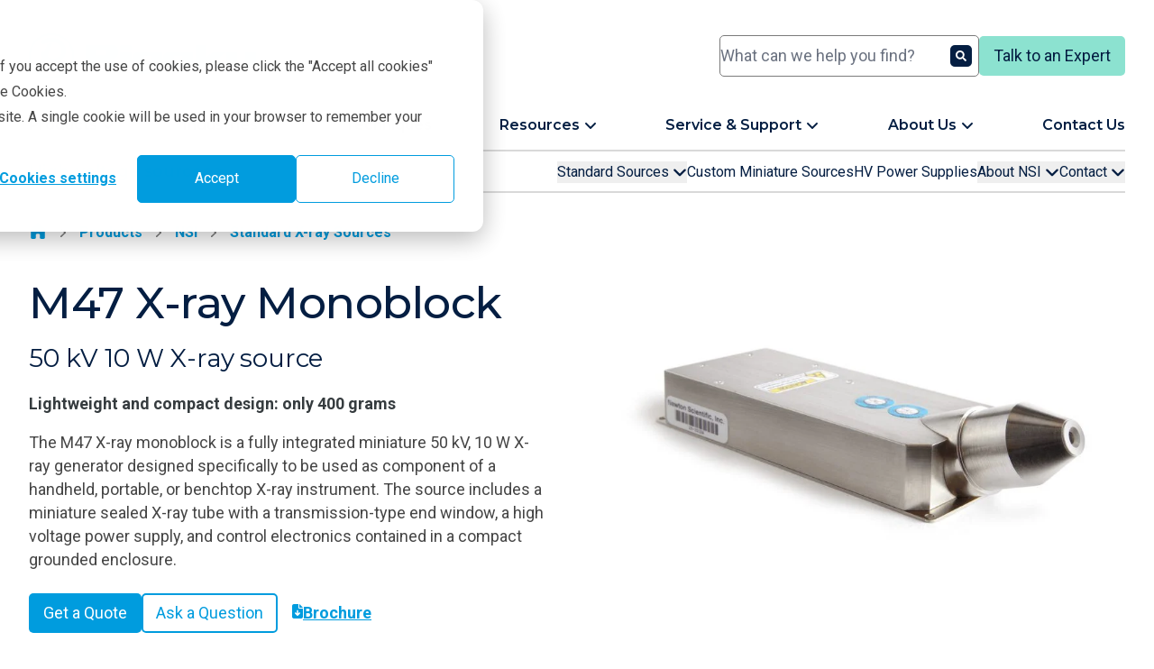

--- FILE ---
content_type: text/css
request_url: https://rigaku.com/hubfs/hub_generated/module_assets/1/145644780432/1769700902948/module_secondary-sticky-nav.min.css
body_size: -601
content:
.microsite-menu-modal{transition-duration:.15s;transition-property:opacity;transition-timing-function:cubic-bezier(.4,0,.2,1)}.microsite-menu-modal-container{overflow-x:hidden}body.microsite-menu-modal-active{overflow-x:hidden;overflow-y:visible!important}.opacity-100{opacity:1}.opacity-0{opacity:0}ul{transition-duration:.25s;transition-property:transform;transition-timing-function:cubic-bezier(.4,0,.2,1)}ul.selected{transform:translateX(0)}ul.hidden-left{transform:translateX(-200%)}ul.hidden-right{transform:translateX(200%)}

--- FILE ---
content_type: application/javascript
request_url: https://rigaku.com/hubfs/hub_generated/template_assets/1/131217491808/1769760621110/template_main.min.js
body_size: 37729
content:
!function(){"use strict";var reactive,effect,release,raw,flushPending=!1,flushing=!1,queue=[],lastFlushedIndex=-1;function scheduler(callback){!function(job){queue.includes(job)||queue.push(job);flushing||flushPending||(flushPending=!0,queueMicrotask(flushJobs))}(callback)}function dequeueJob(job){let index=queue.indexOf(job);-1!==index&&index>lastFlushedIndex&&queue.splice(index,1)}function flushJobs(){flushPending=!1,flushing=!0;for(let i=0;i<queue.length;i++)queue[i](),lastFlushedIndex=i;queue.length=0,lastFlushedIndex=-1,flushing=!1}var shouldSchedule=!0;function overrideEffect(override){effect=override}function watch(getter,callback){let oldValue,firstTime=!0,effectReference=effect(()=>{let value=getter();JSON.stringify(value),firstTime?oldValue=value:queueMicrotask(()=>{callback(value,oldValue),oldValue=value}),firstTime=!1});return()=>release(effectReference)}var onAttributeAddeds=[],onElRemoveds=[],onElAddeds=[];function onElRemoved(el,callback){"function"==typeof callback?(el._x_cleanups||(el._x_cleanups=[]),el._x_cleanups.push(callback)):(callback=el,onElRemoveds.push(callback))}function onAttributesAdded(callback){onAttributeAddeds.push(callback)}function onAttributeRemoved(el,name,callback){el._x_attributeCleanups||(el._x_attributeCleanups={}),el._x_attributeCleanups[name]||(el._x_attributeCleanups[name]=[]),el._x_attributeCleanups[name].push(callback)}function cleanupAttributes(el,names){el._x_attributeCleanups&&Object.entries(el._x_attributeCleanups).forEach(([name,value])=>{(void 0===names||names.includes(name))&&(value.forEach(i=>i()),delete el._x_attributeCleanups[name])})}var observer=new MutationObserver(onMutate),currentlyObserving=!1;function startObservingMutations(){observer.observe(document,{subtree:!0,childList:!0,attributes:!0,attributeOldValue:!0}),currentlyObserving=!0}function stopObservingMutations(){!function(){let records=observer.takeRecords();queuedMutations.push(()=>records.length>0&&onMutate(records));let queueLengthWhenTriggered=queuedMutations.length;queueMicrotask(()=>{if(queuedMutations.length===queueLengthWhenTriggered)for(;queuedMutations.length>0;)queuedMutations.shift()()})}(),observer.disconnect(),currentlyObserving=!1}var queuedMutations=[];function mutateDom(callback){if(!currentlyObserving)return callback();stopObservingMutations();let result=callback();return startObservingMutations(),result}var isCollecting=!1,deferredMutations=[];function onMutate(mutations){if(isCollecting)return void(deferredMutations=deferredMutations.concat(mutations));let addedNodes=[],removedNodes=new Set,addedAttributes=new Map,removedAttributes=new Map;for(let i=0;i<mutations.length;i++)if(!mutations[i].target._x_ignoreMutationObserver&&("childList"===mutations[i].type&&(mutations[i].removedNodes.forEach(node=>{1===node.nodeType&&node._x_marker&&removedNodes.add(node)}),mutations[i].addedNodes.forEach(node=>{1===node.nodeType&&(removedNodes.has(node)?removedNodes.delete(node):node._x_marker||addedNodes.push(node))})),"attributes"===mutations[i].type)){let el=mutations[i].target,name=mutations[i].attributeName,oldValue=mutations[i].oldValue,add2=()=>{addedAttributes.has(el)||addedAttributes.set(el,[]),addedAttributes.get(el).push({name:name,value:el.getAttribute(name)})},remove=()=>{removedAttributes.has(el)||removedAttributes.set(el,[]),removedAttributes.get(el).push(name)};el.hasAttribute(name)&&null===oldValue?add2():el.hasAttribute(name)?(remove(),add2()):remove()}removedAttributes.forEach((attrs,el)=>{cleanupAttributes(el,attrs)}),addedAttributes.forEach((attrs,el)=>{onAttributeAddeds.forEach(i=>i(el,attrs))});for(let node of removedNodes)addedNodes.some(i=>i.contains(node))||onElRemoveds.forEach(i=>i(node));for(let node of addedNodes)node.isConnected&&onElAddeds.forEach(i=>i(node));addedNodes=null,removedNodes=null,addedAttributes=null,removedAttributes=null}function scope(node){return mergeProxies(closestDataStack(node))}function addScopeToNode(node,data2,referenceNode){return node._x_dataStack=[data2,...closestDataStack(referenceNode||node)],()=>{node._x_dataStack=node._x_dataStack.filter(i=>i!==data2)}}function closestDataStack(node){return node._x_dataStack?node._x_dataStack:"function"==typeof ShadowRoot&&node instanceof ShadowRoot?closestDataStack(node.host):node.parentNode?closestDataStack(node.parentNode):[]}function mergeProxies(objects){return new Proxy({objects:objects},mergeProxyTrap)}var mergeProxyTrap={ownKeys:({objects:objects})=>Array.from(new Set(objects.flatMap(i=>Object.keys(i)))),has:({objects:objects},name)=>name!=Symbol.unscopables&&objects.some(obj=>Object.prototype.hasOwnProperty.call(obj,name)||Reflect.has(obj,name)),get:({objects:objects},name,thisProxy)=>"toJSON"==name?collapseProxies:Reflect.get(objects.find(obj=>Reflect.has(obj,name))||{},name,thisProxy),set({objects:objects},name,value,thisProxy){const target=objects.find(obj=>Object.prototype.hasOwnProperty.call(obj,name))||objects[objects.length-1],descriptor=Object.getOwnPropertyDescriptor(target,name);return descriptor?.set&&descriptor?.get?descriptor.set.call(thisProxy,value)||!0:Reflect.set(target,name,value)}};function collapseProxies(){return Reflect.ownKeys(this).reduce((acc,key)=>(acc[key]=Reflect.get(this,key),acc),{})}function initInterceptors(data2){let recurse=(obj,basePath="")=>{Object.entries(Object.getOwnPropertyDescriptors(obj)).forEach(([key,{value:value,enumerable:enumerable}])=>{if(!1===enumerable||void 0===value)return;if("object"==typeof value&&null!==value&&value.__v_skip)return;let path=""===basePath?key:`${basePath}.${key}`;var val;"object"==typeof value&&null!==value&&value._x_interceptor?obj[key]=value.initialize(data2,path,key):"object"!=typeof(val=value)||Array.isArray(val)||null===val||value===obj||value instanceof Element||recurse(value,path)})};return recurse(data2)}function interceptor(callback,mutateObj=()=>{}){let obj={initialValue:void 0,_x_interceptor:!0,initialize(data2,path,key){return callback(this.initialValue,()=>function(obj,path){return path.split(".").reduce((carry,segment)=>carry[segment],obj)}(data2,path),value=>set(data2,path,value),path,key)}};return mutateObj(obj),initialValue=>{if("object"==typeof initialValue&&null!==initialValue&&initialValue._x_interceptor){let initialize=obj.initialize.bind(obj);obj.initialize=(data2,path,key)=>{let innerValue=initialValue.initialize(data2,path,key);return obj.initialValue=innerValue,initialize(data2,path,key)}}else obj.initialValue=initialValue;return obj}}function set(obj,path,value){if("string"==typeof path&&(path=path.split(".")),1!==path.length){if(0===path.length)throw error;return obj[path[0]]||(obj[path[0]]={}),set(obj[path[0]],path.slice(1),value)}obj[path[0]]=value}var magics={};function magic(name,callback){magics[name]=callback}function injectMagics(obj,el){let memoizedUtilities=function(el){let[utilities,cleanup2]=getElementBoundUtilities(el),utils={interceptor:interceptor,...utilities};return onElRemoved(el,cleanup2),utils}(el);return Object.entries(magics).forEach(([name,callback])=>{Object.defineProperty(obj,`$${name}`,{get:()=>callback(el,memoizedUtilities),enumerable:!1})}),obj}function tryCatch(el,expression,callback,...args){try{return callback(...args)}catch(e){handleError(e,el,expression)}}function handleError(error2,el,expression=void 0){error2=Object.assign(error2??{message:"No error message given."},{el:el,expression:expression}),console.warn(`Alpine Expression Error: ${error2.message}\n\n${expression?'Expression: "'+expression+'"\n\n':""}`,el),setTimeout(()=>{throw error2},0)}var shouldAutoEvaluateFunctions=!0;function dontAutoEvaluateFunctions(callback){let cache=shouldAutoEvaluateFunctions;shouldAutoEvaluateFunctions=!1;let result=callback();return shouldAutoEvaluateFunctions=cache,result}function evaluate$1(el,expression,extras={}){let result;return evaluateLater(el,expression)(value=>result=value,extras),result}function evaluateLater(...args){return theEvaluatorFunction(...args)}var theEvaluatorFunction=normalEvaluator;function normalEvaluator(el,expression){let overriddenMagics={};injectMagics(overriddenMagics,el);let dataStack=[overriddenMagics,...closestDataStack(el)],evaluator="function"==typeof expression?function(dataStack,func){return(receiver=()=>{},{scope:scope2={},params:params=[]}={})=>{runIfTypeOfFunction(receiver,func.apply(mergeProxies([scope2,...dataStack]),params))}}(dataStack,expression):function(dataStack,expression,el){let func=function(expression,el){if(evaluatorMemo[expression])return evaluatorMemo[expression];let AsyncFunction=Object.getPrototypeOf(async function(){}).constructor,rightSideSafeExpression=/^[\n\s]*if.*\(.*\)/.test(expression.trim())||/^(let|const)\s/.test(expression.trim())?`(async()=>{ ${expression} })()`:expression;const safeAsyncFunction=()=>{try{let func2=new AsyncFunction(["__self","scope"],`with (scope) { __self.result = ${rightSideSafeExpression} }; __self.finished = true; return __self.result;`);return Object.defineProperty(func2,"name",{value:`[Alpine] ${expression}`}),func2}catch(error2){return handleError(error2,el,expression),Promise.resolve()}};let func=safeAsyncFunction();return evaluatorMemo[expression]=func,func}(expression,el);return(receiver=()=>{},{scope:scope2={},params:params=[]}={})=>{func.result=void 0,func.finished=!1;let completeScope=mergeProxies([scope2,...dataStack]);if("function"==typeof func){let promise=func(func,completeScope).catch(error2=>handleError(error2,el,expression));func.finished?(runIfTypeOfFunction(receiver,func.result,completeScope,params,el),func.result=void 0):promise.then(result=>{runIfTypeOfFunction(receiver,result,completeScope,params,el)}).catch(error2=>handleError(error2,el,expression)).finally(()=>func.result=void 0)}}}(dataStack,expression,el);return tryCatch.bind(null,el,expression,evaluator)}var evaluatorMemo={};function runIfTypeOfFunction(receiver,value,scope2,params,el){if(shouldAutoEvaluateFunctions&&"function"==typeof value){let result=value.apply(scope2,params);result instanceof Promise?result.then(i=>runIfTypeOfFunction(receiver,i,scope2,params)).catch(error2=>handleError(error2,el,value)):receiver(result)}else"object"==typeof value&&value instanceof Promise?value.then(i=>receiver(i)):receiver(value)}var prefixAsString="x-";function prefix(subject=""){return prefixAsString+subject}var directiveHandlers={};function directive(name,callback){return directiveHandlers[name]=callback,{before(directive2){if(!directiveHandlers[directive2])return void console.warn(String.raw`Cannot find directive \`${directive2}\`. \`${name}\` will use the default order of execution`);const pos=directiveOrder.indexOf(directive2);directiveOrder.splice(pos>=0?pos:directiveOrder.indexOf("DEFAULT"),0,name)}}}function directives(el,attributes,originalAttributeOverride){if(attributes=Array.from(attributes),el._x_virtualDirectives){let vAttributes=Object.entries(el._x_virtualDirectives).map(([name,value])=>({name:name,value:value})),staticAttributes=attributesOnly(vAttributes);vAttributes=vAttributes.map(attribute=>staticAttributes.find(attr=>attr.name===attribute.name)?{name:`x-bind:${attribute.name}`,value:`"${attribute.value}"`}:attribute),attributes=attributes.concat(vAttributes)}let transformedAttributeMap={},directives2=attributes.map(toTransformedAttributes((newName,oldName)=>transformedAttributeMap[newName]=oldName)).filter(outNonAlpineAttributes).map(function(transformedAttributeMap,originalAttributeOverride){return({name:name,value:value})=>{let typeMatch=name.match(alpineAttributeRegex()),valueMatch=name.match(/:([a-zA-Z0-9\-_:]+)/),modifiers=name.match(/\.[^.\]]+(?=[^\]]*$)/g)||[],original=originalAttributeOverride||transformedAttributeMap[name]||name;return{type:typeMatch?typeMatch[1]:null,value:valueMatch?valueMatch[1]:null,modifiers:modifiers.map(i=>i.replace(".","")),expression:value,original:original}}}(transformedAttributeMap,originalAttributeOverride)).sort(byPriority);return directives2.map(directive2=>function(el,directive2){let noop=()=>{},handler4=directiveHandlers[directive2.type]||noop,[utilities,cleanup2]=getElementBoundUtilities(el);onAttributeRemoved(el,directive2.original,cleanup2);let fullHandler=()=>{el._x_ignore||el._x_ignoreSelf||(handler4.inline&&handler4.inline(el,directive2,utilities),handler4=handler4.bind(handler4,el,directive2,utilities),isDeferringHandlers?directiveHandlerStacks.get(currentHandlerStackKey).push(handler4):handler4())};return fullHandler.runCleanups=cleanup2,fullHandler}(el,directive2))}function attributesOnly(attributes){return Array.from(attributes).map(toTransformedAttributes()).filter(attr=>!outNonAlpineAttributes(attr))}var isDeferringHandlers=!1,directiveHandlerStacks=new Map,currentHandlerStackKey=Symbol();function getElementBoundUtilities(el){let cleanups=[],[effect3,cleanupEffect]=function(el){let cleanup2=()=>{};return[callback=>{let effectReference=effect(callback);return el._x_effects||(el._x_effects=new Set,el._x_runEffects=()=>{el._x_effects.forEach(i=>i())}),el._x_effects.add(effectReference),cleanup2=()=>{void 0!==effectReference&&(el._x_effects.delete(effectReference),release(effectReference))},effectReference},()=>{cleanup2()}]}(el);cleanups.push(cleanupEffect);return[{Alpine:alpine_default,effect:effect3,cleanup:callback=>cleanups.push(callback),evaluateLater:evaluateLater.bind(evaluateLater,el),evaluate:evaluate$1.bind(evaluate$1,el)},()=>cleanups.forEach(i=>i())]}var startingWith=(subject,replacement)=>({name:name,value:value})=>(name.startsWith(subject)&&(name=name.replace(subject,replacement)),{name:name,value:value});function toTransformedAttributes(callback=()=>{}){return({name:name,value:value})=>{let{name:newName,value:newValue}=attributeTransformers.reduce((carry,transform)=>transform(carry),{name:name,value:value});return newName!==name&&callback(newName,name),{name:newName,value:newValue}}}var attributeTransformers=[];function mapAttributes(callback){attributeTransformers.push(callback)}function outNonAlpineAttributes({name:name}){return alpineAttributeRegex().test(name)}var alpineAttributeRegex=()=>new RegExp(`^${prefixAsString}([^:^.]+)\\b`);var DEFAULT="DEFAULT",directiveOrder=["ignore","ref","data","id","anchor","bind","init","for","model","modelable","transition","show","if",DEFAULT,"teleport"];function byPriority(a,b){let typeA=-1===directiveOrder.indexOf(a.type)?DEFAULT:a.type,typeB=-1===directiveOrder.indexOf(b.type)?DEFAULT:b.type;return directiveOrder.indexOf(typeA)-directiveOrder.indexOf(typeB)}function dispatch(el,name,detail={}){el.dispatchEvent(new CustomEvent(name,{detail:detail,bubbles:!0,composed:!0,cancelable:!0}))}function walk(el,callback){if("function"==typeof ShadowRoot&&el instanceof ShadowRoot)return void Array.from(el.children).forEach(el2=>walk(el2,callback));let skip=!1;if(callback(el,()=>skip=!0),skip)return;let node=el.firstElementChild;for(;node;)walk(node,callback),node=node.nextElementSibling}function warn(message,...args){console.warn(`Alpine Warning: ${message}`,...args)}var started=!1;var rootSelectorCallbacks=[],initSelectorCallbacks=[];function rootSelectors(){return rootSelectorCallbacks.map(fn=>fn())}function allSelectors(){return rootSelectorCallbacks.concat(initSelectorCallbacks).map(fn=>fn())}function addRootSelector(selectorCallback){rootSelectorCallbacks.push(selectorCallback)}function addInitSelector(selectorCallback){initSelectorCallbacks.push(selectorCallback)}function closestRoot(el,includeInitSelectors=!1){return findClosest(el,element=>{if((includeInitSelectors?allSelectors():rootSelectors()).some(selector=>element.matches(selector)))return!0})}function findClosest(el,callback){if(el){if(callback(el))return el;if(el._x_teleportBack&&(el=el._x_teleportBack),el.parentElement)return findClosest(el.parentElement,callback)}}var initInterceptors2=[];var markerDispenser=1;function initTree(el,walker=walk,intercept=()=>{}){findClosest(el,i=>i._x_ignore)||function(callback){isDeferringHandlers=!0;let key=Symbol();currentHandlerStackKey=key,directiveHandlerStacks.set(key,[]);let flushHandlers=()=>{for(;directiveHandlerStacks.get(key).length;)directiveHandlerStacks.get(key).shift()();directiveHandlerStacks.delete(key)};callback(flushHandlers),isDeferringHandlers=!1,flushHandlers()}(()=>{walker(el,(el2,skip)=>{el2._x_marker||(intercept(el2,skip),initInterceptors2.forEach(i=>i(el2,skip)),directives(el2,el2.attributes).forEach(handle=>handle()),el2._x_ignore||(el2._x_marker=markerDispenser++),el2._x_ignore&&skip())})})}function destroyTree(root,walker=walk){walker(root,el=>{!function(el){for(el._x_effects?.forEach(dequeueJob);el._x_cleanups?.length;)el._x_cleanups.pop()()}(el),cleanupAttributes(el),delete el._x_marker})}var tickStack=[],isHolding=!1;function nextTick(callback=()=>{}){return queueMicrotask(()=>{isHolding||setTimeout(()=>{releaseNextTicks()})}),new Promise(res=>{tickStack.push(()=>{callback(),res()})})}function releaseNextTicks(){for(isHolding=!1;tickStack.length;)tickStack.shift()()}function setClasses(el,value){return Array.isArray(value)?setClassesFromString(el,value.join(" ")):"object"==typeof value&&null!==value?function(el,classObject){let split=classString=>classString.split(" ").filter(Boolean),forAdd=Object.entries(classObject).flatMap(([classString,bool])=>!!bool&&split(classString)).filter(Boolean),forRemove=Object.entries(classObject).flatMap(([classString,bool])=>!bool&&split(classString)).filter(Boolean),added=[],removed=[];return forRemove.forEach(i=>{el.classList.contains(i)&&(el.classList.remove(i),removed.push(i))}),forAdd.forEach(i=>{el.classList.contains(i)||(el.classList.add(i),added.push(i))}),()=>{removed.forEach(i=>el.classList.add(i)),added.forEach(i=>el.classList.remove(i))}}(el,value):"function"==typeof value?setClasses(el,value()):setClassesFromString(el,value)}function setClassesFromString(el,classString){return classString=!0===classString?classString="":classString||"",classes=classString.split(" ").filter(i=>!el.classList.contains(i)).filter(Boolean),el.classList.add(...classes),()=>{el.classList.remove(...classes)};var classes}function setStyles$1(el,value){return"object"==typeof value&&null!==value?function(el,value){let previousStyles={};return Object.entries(value).forEach(([key,value2])=>{previousStyles[key]=el.style[key],key.startsWith("--")||(key=key.replace(/([a-z])([A-Z])/g,"$1-$2").toLowerCase()),el.style.setProperty(key,value2)}),setTimeout(()=>{0===el.style.length&&el.removeAttribute("style")}),()=>{setStyles$1(el,previousStyles)}}(el,value):function(el,value){let cache=el.getAttribute("style",value);return el.setAttribute("style",value),()=>{el.setAttribute("style",cache||"")}}(el,value)}function once(callback,fallback=()=>{}){let called=!1;return function(){called?fallback.apply(this,arguments):(called=!0,callback.apply(this,arguments))}}function registerTransitionObject(el,setFunction,defaultValue={}){el._x_transition||(el._x_transition={enter:{during:defaultValue,start:defaultValue,end:defaultValue},leave:{during:defaultValue,start:defaultValue,end:defaultValue},in(before=()=>{},after=()=>{}){transition(el,setFunction,{during:this.enter.during,start:this.enter.start,end:this.enter.end},before,after)},out(before=()=>{},after=()=>{}){transition(el,setFunction,{during:this.leave.during,start:this.leave.start,end:this.leave.end},before,after)}})}function closestHide(el){let parent=el.parentNode;if(parent)return parent._x_hidePromise?parent:closestHide(parent)}function transition(el,setFunction,{during:during,start:start2,end:end}={},before=()=>{},after=()=>{}){if(el._x_transitioning&&el._x_transitioning.cancel(),0===Object.keys(during).length&&0===Object.keys(start2).length&&0===Object.keys(end).length)return before(),void after();let undoStart,undoDuring,undoEnd;!function(el,stages){let interrupted,reachedBefore,reachedEnd,finish=once(()=>{mutateDom(()=>{interrupted=!0,reachedBefore||stages.before(),reachedEnd||(stages.end(),releaseNextTicks()),stages.after(),el.isConnected&&stages.cleanup(),delete el._x_transitioning})});el._x_transitioning={beforeCancels:[],beforeCancel(callback){this.beforeCancels.push(callback)},cancel:once(function(){for(;this.beforeCancels.length;)this.beforeCancels.shift()();finish()}),finish:finish},mutateDom(()=>{stages.start(),stages.during()}),isHolding=!0,requestAnimationFrame(()=>{if(interrupted)return;let duration=1e3*Number(getComputedStyle(el).transitionDuration.replace(/,.*/,"").replace("s","")),delay=1e3*Number(getComputedStyle(el).transitionDelay.replace(/,.*/,"").replace("s",""));0===duration&&(duration=1e3*Number(getComputedStyle(el).animationDuration.replace("s",""))),mutateDom(()=>{stages.before()}),reachedBefore=!0,requestAnimationFrame(()=>{interrupted||(mutateDom(()=>{stages.end()}),releaseNextTicks(),setTimeout(el._x_transitioning.finish,duration+delay),reachedEnd=!0)})})}(el,{start(){undoStart=setFunction(el,start2)},during(){undoDuring=setFunction(el,during)},before:before,end(){undoStart(),undoEnd=setFunction(el,end)},after:after,cleanup(){undoDuring(),undoEnd()}})}function modifierValue$1(modifiers,key,fallback){if(-1===modifiers.indexOf(key))return fallback;const rawValue=modifiers[modifiers.indexOf(key)+1];if(!rawValue)return fallback;if("scale"===key&&isNaN(rawValue))return fallback;if("duration"===key||"delay"===key){let match=rawValue.match(/([0-9]+)ms/);if(match)return match[1]}return"origin"===key&&["top","right","left","center","bottom"].includes(modifiers[modifiers.indexOf(key)+2])?[rawValue,modifiers[modifiers.indexOf(key)+2]].join(" "):rawValue}directive("transition",(el,{value:value,modifiers:modifiers,expression:expression},{evaluate:evaluate2})=>{"function"==typeof expression&&(expression=evaluate2(expression)),!1!==expression&&(expression&&"boolean"!=typeof expression?function(el,classString,stage){registerTransitionObject(el,setClasses,"");let directiveStorageMap={enter:classes=>{el._x_transition.enter.during=classes},"enter-start":classes=>{el._x_transition.enter.start=classes},"enter-end":classes=>{el._x_transition.enter.end=classes},leave:classes=>{el._x_transition.leave.during=classes},"leave-start":classes=>{el._x_transition.leave.start=classes},"leave-end":classes=>{el._x_transition.leave.end=classes}};directiveStorageMap[stage](classString)}(el,expression,value):function(el,modifiers,stage){registerTransitionObject(el,setStyles$1);let doesntSpecify=!modifiers.includes("in")&&!modifiers.includes("out")&&!stage,transitioningIn=doesntSpecify||modifiers.includes("in")||["enter"].includes(stage),transitioningOut=doesntSpecify||modifiers.includes("out")||["leave"].includes(stage);modifiers.includes("in")&&!doesntSpecify&&(modifiers=modifiers.filter((i,index)=>index<modifiers.indexOf("out")));modifiers.includes("out")&&!doesntSpecify&&(modifiers=modifiers.filter((i,index)=>index>modifiers.indexOf("out")));let wantsAll=!modifiers.includes("opacity")&&!modifiers.includes("scale"),wantsOpacity=wantsAll||modifiers.includes("opacity"),wantsScale=wantsAll||modifiers.includes("scale"),opacityValue=wantsOpacity?0:1,scaleValue=wantsScale?modifierValue$1(modifiers,"scale",95)/100:1,delay=modifierValue$1(modifiers,"delay",0)/1e3,origin=modifierValue$1(modifiers,"origin","center"),property="opacity, transform",durationIn=modifierValue$1(modifiers,"duration",150)/1e3,durationOut=modifierValue$1(modifiers,"duration",75)/1e3,easing="cubic-bezier(0.4, 0.0, 0.2, 1)";transitioningIn&&(el._x_transition.enter.during={transformOrigin:origin,transitionDelay:`${delay}s`,transitionProperty:property,transitionDuration:`${durationIn}s`,transitionTimingFunction:easing},el._x_transition.enter.start={opacity:opacityValue,transform:`scale(${scaleValue})`},el._x_transition.enter.end={opacity:1,transform:"scale(1)"});transitioningOut&&(el._x_transition.leave.during={transformOrigin:origin,transitionDelay:`${delay}s`,transitionProperty:property,transitionDuration:`${durationOut}s`,transitionTimingFunction:easing},el._x_transition.leave.start={opacity:1,transform:"scale(1)"},el._x_transition.leave.end={opacity:opacityValue,transform:`scale(${scaleValue})`})}(el,modifiers,value))}),window.Element.prototype._x_toggleAndCascadeWithTransitions=function(el,value,show,hide){const nextTick2="visible"===document.visibilityState?requestAnimationFrame:setTimeout;let clickAwayCompatibleShow=()=>nextTick2(show);value?el._x_transition&&(el._x_transition.enter||el._x_transition.leave)?el._x_transition.enter&&(Object.entries(el._x_transition.enter.during).length||Object.entries(el._x_transition.enter.start).length||Object.entries(el._x_transition.enter.end).length)?el._x_transition.in(show):clickAwayCompatibleShow():el._x_transition?el._x_transition.in(show):clickAwayCompatibleShow():(el._x_hidePromise=el._x_transition?new Promise((resolve,reject)=>{el._x_transition.out(()=>{},()=>resolve(hide)),el._x_transitioning&&el._x_transitioning.beforeCancel(()=>reject({isFromCancelledTransition:!0}))}):Promise.resolve(hide),queueMicrotask(()=>{let closest=closestHide(el);closest?(closest._x_hideChildren||(closest._x_hideChildren=[]),closest._x_hideChildren.push(el)):nextTick2(()=>{let hideAfterChildren=el2=>{let carry=Promise.all([el2._x_hidePromise,...(el2._x_hideChildren||[]).map(hideAfterChildren)]).then(([i])=>i?.());return delete el2._x_hidePromise,delete el2._x_hideChildren,carry};hideAfterChildren(el).catch(e=>{if(!e.isFromCancelledTransition)throw e})})}))};var isCloning=!1;function skipDuringClone(callback,fallback=()=>{}){return(...args)=>isCloning?fallback(...args):callback(...args)}var interceptors=[];function interceptClone(callback){interceptors.push(callback)}var isCloningLegacy=!1;function dontRegisterReactiveSideEffects(callback){let cache=effect;overrideEffect((callback2,el)=>{let storedEffect=cache(callback2);return release(storedEffect),()=>{}}),callback(),overrideEffect(cache)}function bind(el,name,value,modifiers=[]){switch(el._x_bindings||(el._x_bindings=reactive({})),el._x_bindings[name]=value,name=modifiers.includes("camel")?name.toLowerCase().replace(/-(\w)/g,(match,char)=>char.toUpperCase()):name){case"value":!function(el,value){if(isRadio$1(el))void 0===el.attributes.value&&(el.value=value),window.fromModel&&(el.checked="boolean"==typeof value?safeParseBoolean(el.value)===value:checkedAttrLooseCompare(el.value,value));else if(isCheckbox(el))Number.isInteger(value)?el.value=value:Array.isArray(value)||"boolean"==typeof value||[null,void 0].includes(value)?Array.isArray(value)?el.checked=value.some(val=>checkedAttrLooseCompare(val,el.value)):el.checked=!!value:el.value=String(value);else if("SELECT"===el.tagName)!function(el,value){const arrayWrappedValue=[].concat(value).map(value2=>value2+"");Array.from(el.options).forEach(option=>{option.selected=arrayWrappedValue.includes(option.value)})}(el,value);else{if(el.value===value)return;el.value=void 0===value?"":value}}(el,value);break;case"style":!function(el,value){el._x_undoAddedStyles&&el._x_undoAddedStyles();el._x_undoAddedStyles=setStyles$1(el,value)}(el,value);break;case"class":!function(el,value){el._x_undoAddedClasses&&el._x_undoAddedClasses();el._x_undoAddedClasses=setClasses(el,value)}(el,value);break;case"selected":case"checked":!function(el,name,value){bindAttribute(el,name,value),function(el,propName,value){el[propName]!==value&&(el[propName]=value)}(el,name,value)}(el,name,value);break;default:bindAttribute(el,name,value)}}function bindAttribute(el,name,value){[null,void 0,!1].includes(value)&&function(name){return!["aria-pressed","aria-checked","aria-expanded","aria-selected"].includes(name)}(name)?el.removeAttribute(name):(isBooleanAttr(name)&&(value=name),function(el,attrName,value){el.getAttribute(attrName)!=value&&el.setAttribute(attrName,value)}(el,name,value))}function checkedAttrLooseCompare(valueA,valueB){return valueA==valueB}function safeParseBoolean(rawValue){return!![1,"1","true","on","yes",!0].includes(rawValue)||![0,"0","false","off","no",!1].includes(rawValue)&&(rawValue?Boolean(rawValue):null)}var booleanAttributes=new Set(["allowfullscreen","async","autofocus","autoplay","checked","controls","default","defer","disabled","formnovalidate","inert","ismap","itemscope","loop","multiple","muted","nomodule","novalidate","open","playsinline","readonly","required","reversed","selected","shadowrootclonable","shadowrootdelegatesfocus","shadowrootserializable"]);function isBooleanAttr(attrName){return booleanAttributes.has(attrName)}function getAttributeBinding(el,name,fallback){let attr=el.getAttribute(name);return null===attr?"function"==typeof fallback?fallback():fallback:""===attr||(isBooleanAttr(name)?!![name,"true"].includes(attr):attr)}function isCheckbox(el){return"checkbox"===el.type||"ui-checkbox"===el.localName||"ui-switch"===el.localName}function isRadio$1(el){return"radio"===el.type||"ui-radio"===el.localName}function debounce(func,wait){var timeout;return function(){var context=this,args=arguments;clearTimeout(timeout),timeout=setTimeout(function(){timeout=null,func.apply(context,args)},wait)}}function throttle(func,limit){let inThrottle;return function(){let context=this,args=arguments;inThrottle||(func.apply(context,args),inThrottle=!0,setTimeout(()=>inThrottle=!1,limit))}}function entangle({get:outerGet,set:outerSet},{get:innerGet,set:innerSet}){let outerHash,firstRun=!0,reference=effect(()=>{let outer=outerGet(),inner=innerGet();if(firstRun)innerSet(cloneIfObject(outer)),firstRun=!1;else{let outerHashLatest=JSON.stringify(outer),innerHashLatest=JSON.stringify(inner);outerHashLatest!==outerHash?innerSet(cloneIfObject(outer)):outerHashLatest!==innerHashLatest&&outerSet(cloneIfObject(inner))}outerHash=JSON.stringify(outerGet()),JSON.stringify(innerGet())});return()=>{release(reference)}}function cloneIfObject(value){return"object"==typeof value?JSON.parse(JSON.stringify(value)):value}var stores={},isReactive=!1;var binds={};function applyBindingsObject(el,obj,original){let cleanupRunners=[];for(;cleanupRunners.length;)cleanupRunners.pop()();let attributes=Object.entries(obj).map(([name,value])=>({name:name,value:value})),staticAttributes=attributesOnly(attributes);return attributes=attributes.map(attribute=>staticAttributes.find(attr=>attr.name===attribute.name)?{name:`x-bind:${attribute.name}`,value:`"${attribute.value}"`}:attribute),directives(el,attributes,original).map(handle=>{cleanupRunners.push(handle.runCleanups),handle()}),()=>{for(;cleanupRunners.length;)cleanupRunners.pop()()}}var datas={};var alpine_default={get reactive(){return reactive},get release(){return release},get effect(){return effect},get raw(){return raw},version:"3.14.7",flushAndStopDeferringMutations:function(){isCollecting=!1,onMutate(deferredMutations),deferredMutations=[]},dontAutoEvaluateFunctions:dontAutoEvaluateFunctions,disableEffectScheduling:function(callback){shouldSchedule=!1,callback(),shouldSchedule=!0},startObservingMutations:startObservingMutations,stopObservingMutations:stopObservingMutations,setReactivityEngine:function(engine){reactive=engine.reactive,release=engine.release,effect=callback=>engine.effect(callback,{scheduler:task=>{shouldSchedule?scheduler(task):task()}}),raw=engine.raw},onAttributeRemoved:onAttributeRemoved,onAttributesAdded:onAttributesAdded,closestDataStack:closestDataStack,skipDuringClone:skipDuringClone,onlyDuringClone:function(callback){return(...args)=>isCloning&&callback(...args)},addRootSelector:addRootSelector,addInitSelector:addInitSelector,interceptClone:interceptClone,addScopeToNode:addScopeToNode,deferMutations:function(){isCollecting=!0},mapAttributes:mapAttributes,evaluateLater:evaluateLater,interceptInit:function(callback){initInterceptors2.push(callback)},setEvaluator:function(newEvaluator){theEvaluatorFunction=newEvaluator},mergeProxies:mergeProxies,extractProp:function(el,name,fallback,extract=!0){if(el._x_bindings&&void 0!==el._x_bindings[name])return el._x_bindings[name];if(el._x_inlineBindings&&void 0!==el._x_inlineBindings[name]){let binding=el._x_inlineBindings[name];return binding.extract=extract,dontAutoEvaluateFunctions(()=>evaluate$1(el,binding.expression))}return getAttributeBinding(el,name,fallback)},findClosest:findClosest,onElRemoved:onElRemoved,closestRoot:closestRoot,destroyTree:destroyTree,interceptor:interceptor,transition:transition,setStyles:setStyles$1,mutateDom:mutateDom,directive:directive,entangle:entangle,throttle:throttle,debounce:debounce,evaluate:evaluate$1,initTree:initTree,nextTick:nextTick,prefixed:prefix,prefix:function(newPrefix){prefixAsString=newPrefix},plugin:function(callback){(Array.isArray(callback)?callback:[callback]).forEach(i=>i(alpine_default))},magic:magic,store:function(name,value){if(isReactive||(stores=reactive(stores),isReactive=!0),void 0===value)return stores[name];stores[name]=value,initInterceptors(stores[name]),"object"==typeof value&&null!==value&&value.hasOwnProperty("init")&&"function"==typeof value.init&&stores[name].init()},start:function(){var callback;started&&warn("Alpine has already been initialized on this page. Calling Alpine.start() more than once can cause problems."),started=!0,document.body||warn("Unable to initialize. Trying to load Alpine before `<body>` is available. Did you forget to add `defer` in Alpine's `<script>` tag?"),dispatch(document,"alpine:init"),dispatch(document,"alpine:initializing"),startObservingMutations(),callback=el=>initTree(el,walk),onElAddeds.push(callback),onElRemoved(el=>destroyTree(el)),onAttributesAdded((el,attrs)=>{directives(el,attrs).forEach(handle=>handle())}),Array.from(document.querySelectorAll(allSelectors().join(","))).filter(el=>!closestRoot(el.parentElement,!0)).forEach(el=>{initTree(el)}),dispatch(document,"alpine:initialized"),setTimeout(()=>{[["ui","dialog",["[x-dialog], [x-popover]"]],["anchor","anchor",["[x-anchor]"]],["sort","sort",["[x-sort]"]]].forEach(([plugin2,directive2,selectors])=>{var name;name=directive2,Object.keys(directiveHandlers).includes(name)||selectors.some(selector=>{if(document.querySelector(selector))return warn(`found "${selector}", but missing ${plugin2} plugin`),!0})})})},clone:function(oldEl,newEl){newEl._x_dataStack||(newEl._x_dataStack=oldEl._x_dataStack),isCloning=!0,isCloningLegacy=!0,dontRegisterReactiveSideEffects(()=>{!function(el){let hasRunThroughFirstEl=!1;initTree(el,(el2,callback)=>{walk(el2,(el3,skip)=>{if(hasRunThroughFirstEl&&function(el){return rootSelectors().some(selector=>el.matches(selector))}(el3))return skip();hasRunThroughFirstEl=!0,callback(el3,skip)})})}(newEl)}),isCloning=!1,isCloningLegacy=!1},cloneNode:function(from,to){interceptors.forEach(i=>i(from,to)),isCloning=!0,dontRegisterReactiveSideEffects(()=>{initTree(to,(el,callback)=>{callback(el,()=>{})})}),isCloning=!1},bound:function(el,name,fallback){return el._x_bindings&&void 0!==el._x_bindings[name]?el._x_bindings[name]:getAttributeBinding(el,name,fallback)},$data:scope,watch:watch,walk:walk,data:function(name,callback){datas[name]=callback},bind:function(name,bindings){let getBindings="function"!=typeof bindings?()=>bindings:bindings;return name instanceof Element?applyBindingsObject(name,getBindings()):(binds[name]=getBindings,()=>{})}};function makeMap(str,expectsLowerCase){const map=Object.create(null),list=str.split(",");for(let i=0;i<list.length;i++)map[list[i]]=!0;return expectsLowerCase?val=>!!map[val.toLowerCase()]:val=>!!map[val]}var activeEffect,EMPTY_OBJ=Object.freeze({}),hasOwnProperty=Object.prototype.hasOwnProperty,hasOwn=(val,key)=>hasOwnProperty.call(val,key),isArray=Array.isArray,isMap=val=>"[object Map]"===toTypeString(val),isSymbol=val=>"symbol"==typeof val,isObject=val=>null!==val&&"object"==typeof val,objectToString=Object.prototype.toString,toTypeString=value=>objectToString.call(value),toRawType=value=>toTypeString(value).slice(8,-1),isIntegerKey=key=>"string"==typeof key&&"NaN"!==key&&"-"!==key[0]&&""+parseInt(key,10)===key,capitalize=(fn=>{const cache=Object.create(null);return str=>cache[str]||(cache[str]=fn(str))})(str=>str.charAt(0).toUpperCase()+str.slice(1)),hasChanged=(value,oldValue)=>value!==oldValue&&(value==value||oldValue==oldValue),targetMap=new WeakMap,effectStack=[],ITERATE_KEY=Symbol("iterate"),MAP_KEY_ITERATE_KEY=Symbol("Map key iterate");var uid=0;function cleanup(effect3){const{deps:deps}=effect3;if(deps.length){for(let i=0;i<deps.length;i++)deps[i].delete(effect3);deps.length=0}}var shouldTrack=!0,trackStack=[];function resetTracking(){const last=trackStack.pop();shouldTrack=void 0===last||last}function track(target,type,key){if(!shouldTrack||void 0===activeEffect)return;let depsMap=targetMap.get(target);depsMap||targetMap.set(target,depsMap=new Map);let dep=depsMap.get(key);dep||depsMap.set(key,dep=new Set),dep.has(activeEffect)||(dep.add(activeEffect),activeEffect.deps.push(dep),activeEffect.options.onTrack&&activeEffect.options.onTrack({effect:activeEffect,target:target,type:type,key:key}))}function trigger(target,type,key,newValue,oldValue,oldTarget){const depsMap=targetMap.get(target);if(!depsMap)return;const effects=new Set,add2=effectsToAdd=>{effectsToAdd&&effectsToAdd.forEach(effect3=>{(effect3!==activeEffect||effect3.allowRecurse)&&effects.add(effect3)})};if("clear"===type)depsMap.forEach(add2);else if("length"===key&&isArray(target))depsMap.forEach((dep,key2)=>{("length"===key2||key2>=newValue)&&add2(dep)});else switch(void 0!==key&&add2(depsMap.get(key)),type){case"add":isArray(target)?isIntegerKey(key)&&add2(depsMap.get("length")):(add2(depsMap.get(ITERATE_KEY)),isMap(target)&&add2(depsMap.get(MAP_KEY_ITERATE_KEY)));break;case"delete":isArray(target)||(add2(depsMap.get(ITERATE_KEY)),isMap(target)&&add2(depsMap.get(MAP_KEY_ITERATE_KEY)));break;case"set":isMap(target)&&add2(depsMap.get(ITERATE_KEY))}effects.forEach(effect3=>{effect3.options.onTrigger&&effect3.options.onTrigger({effect:effect3,target:target,key:key,type:type,newValue:newValue,oldValue:oldValue,oldTarget:oldTarget}),effect3.options.scheduler?effect3.options.scheduler(effect3):effect3()})}var isNonTrackableKeys=makeMap("__proto__,__v_isRef,__isVue"),builtInSymbols=new Set(Object.getOwnPropertyNames(Symbol).map(key=>Symbol[key]).filter(isSymbol)),get2=createGetter(),readonlyGet=createGetter(!0),arrayInstrumentations=createArrayInstrumentations();function createArrayInstrumentations(){const instrumentations={};return["includes","indexOf","lastIndexOf"].forEach(key=>{instrumentations[key]=function(...args){const arr=toRaw(this);for(let i=0,l=this.length;i<l;i++)track(arr,"get",i+"");const res=arr[key](...args);return-1===res||!1===res?arr[key](...args.map(toRaw)):res}}),["push","pop","shift","unshift","splice"].forEach(key=>{instrumentations[key]=function(...args){trackStack.push(shouldTrack),shouldTrack=!1;const res=toRaw(this)[key].apply(this,args);return resetTracking(),res}}),instrumentations}function createGetter(isReadonly=!1,shallow=!1){return function(target,key,receiver){if("__v_isReactive"===key)return!isReadonly;if("__v_isReadonly"===key)return isReadonly;if("__v_raw"===key&&receiver===(isReadonly?shallow?shallowReadonlyMap:readonlyMap:shallow?shallowReactiveMap:reactiveMap).get(target))return target;const targetIsArray=isArray(target);if(!isReadonly&&targetIsArray&&hasOwn(arrayInstrumentations,key))return Reflect.get(arrayInstrumentations,key,receiver);const res=Reflect.get(target,key,receiver);if(isSymbol(key)?builtInSymbols.has(key):isNonTrackableKeys(key))return res;if(isReadonly||track(target,"get",key),shallow)return res;if(isRef(res)){return!targetIsArray||!isIntegerKey(key)?res.value:res}return isObject(res)?isReadonly?readonly(res):reactive2(res):res}}function createSetter(shallow=!1){return function(target,key,value,receiver){let oldValue=target[key];if(!shallow&&(value=toRaw(value),oldValue=toRaw(oldValue),!isArray(target)&&isRef(oldValue)&&!isRef(value)))return oldValue.value=value,!0;const hadKey=isArray(target)&&isIntegerKey(key)?Number(key)<target.length:hasOwn(target,key),result=Reflect.set(target,key,value,receiver);return target===toRaw(receiver)&&(hadKey?hasChanged(value,oldValue)&&trigger(target,"set",key,value,oldValue):trigger(target,"add",key,value)),result}}var mutableHandlers={get:get2,set:createSetter(),deleteProperty:function(target,key){const hadKey=hasOwn(target,key),oldValue=target[key],result=Reflect.deleteProperty(target,key);return result&&hadKey&&trigger(target,"delete",key,void 0,oldValue),result},has:function(target,key){const result=Reflect.has(target,key);return isSymbol(key)&&builtInSymbols.has(key)||track(target,"has",key),result},ownKeys:function(target){return track(target,"iterate",isArray(target)?"length":ITERATE_KEY),Reflect.ownKeys(target)}},readonlyHandlers={get:readonlyGet,set:(target,key)=>(console.warn(`Set operation on key "${String(key)}" failed: target is readonly.`,target),!0),deleteProperty:(target,key)=>(console.warn(`Delete operation on key "${String(key)}" failed: target is readonly.`,target),!0)},toReactive=value=>isObject(value)?reactive2(value):value,toReadonly=value=>isObject(value)?readonly(value):value,toShallow=value=>value,getProto=v=>Reflect.getPrototypeOf(v);function get$1(target,key,isReadonly=!1,isShallow=!1){const rawTarget=toRaw(target=target.__v_raw),rawKey=toRaw(key);key!==rawKey&&!isReadonly&&track(rawTarget,"get",key),!isReadonly&&track(rawTarget,"get",rawKey);const{has:has2}=getProto(rawTarget),wrap=isShallow?toShallow:isReadonly?toReadonly:toReactive;return has2.call(rawTarget,key)?wrap(target.get(key)):has2.call(rawTarget,rawKey)?wrap(target.get(rawKey)):void(target!==rawTarget&&target.get(key))}function has$1(key,isReadonly=!1){const target=this.__v_raw,rawTarget=toRaw(target),rawKey=toRaw(key);return key!==rawKey&&!isReadonly&&track(rawTarget,"has",key),!isReadonly&&track(rawTarget,"has",rawKey),key===rawKey?target.has(key):target.has(key)||target.has(rawKey)}function size(target,isReadonly=!1){return target=target.__v_raw,!isReadonly&&track(toRaw(target),"iterate",ITERATE_KEY),Reflect.get(target,"size",target)}function add(value){value=toRaw(value);const target=toRaw(this);return getProto(target).has.call(target,value)||(target.add(value),trigger(target,"add",value,value)),this}function set$1(key,value){value=toRaw(value);const target=toRaw(this),{has:has2,get:get3}=getProto(target);let hadKey=has2.call(target,key);hadKey?checkIdentityKeys(target,has2,key):(key=toRaw(key),hadKey=has2.call(target,key));const oldValue=get3.call(target,key);return target.set(key,value),hadKey?hasChanged(value,oldValue)&&trigger(target,"set",key,value,oldValue):trigger(target,"add",key,value),this}function deleteEntry(key){const target=toRaw(this),{has:has2,get:get3}=getProto(target);let hadKey=has2.call(target,key);hadKey?checkIdentityKeys(target,has2,key):(key=toRaw(key),hadKey=has2.call(target,key));const oldValue=get3?get3.call(target,key):void 0,result=target.delete(key);return hadKey&&trigger(target,"delete",key,void 0,oldValue),result}function clear(){const target=toRaw(this),hadItems=0!==target.size,oldTarget=isMap(target)?new Map(target):new Set(target),result=target.clear();return hadItems&&trigger(target,"clear",void 0,void 0,oldTarget),result}function createForEach(isReadonly,isShallow){return function(callback,thisArg){const observed=this,target=observed.__v_raw,rawTarget=toRaw(target),wrap=isShallow?toShallow:isReadonly?toReadonly:toReactive;return!isReadonly&&track(rawTarget,"iterate",ITERATE_KEY),target.forEach((value,key)=>callback.call(thisArg,wrap(value),wrap(key),observed))}}function createIterableMethod(method,isReadonly,isShallow){return function(...args){const target=this.__v_raw,rawTarget=toRaw(target),targetIsMap=isMap(rawTarget),isPair="entries"===method||method===Symbol.iterator&&targetIsMap,isKeyOnly="keys"===method&&targetIsMap,innerIterator=target[method](...args),wrap=isShallow?toShallow:isReadonly?toReadonly:toReactive;return!isReadonly&&track(rawTarget,"iterate",isKeyOnly?MAP_KEY_ITERATE_KEY:ITERATE_KEY),{next(){const{value:value,done:done}=innerIterator.next();return done?{value:value,done:done}:{value:isPair?[wrap(value[0]),wrap(value[1])]:wrap(value),done:done}},[Symbol.iterator](){return this}}}}function createReadonlyMethod(type){return function(...args){{const key=args[0]?`on key "${args[0]}" `:"";console.warn(`${capitalize(type)} operation ${key}failed: target is readonly.`,toRaw(this))}return"delete"!==type&&this}}function createInstrumentations(){const mutableInstrumentations2={get(key){return get$1(this,key)},get size(){return size(this)},has:has$1,add:add,set:set$1,delete:deleteEntry,clear:clear,forEach:createForEach(!1,!1)},shallowInstrumentations2={get(key){return get$1(this,key,!1,!0)},get size(){return size(this)},has:has$1,add:add,set:set$1,delete:deleteEntry,clear:clear,forEach:createForEach(!1,!0)},readonlyInstrumentations2={get(key){return get$1(this,key,!0)},get size(){return size(this,!0)},has(key){return has$1.call(this,key,!0)},add:createReadonlyMethod("add"),set:createReadonlyMethod("set"),delete:createReadonlyMethod("delete"),clear:createReadonlyMethod("clear"),forEach:createForEach(!0,!1)},shallowReadonlyInstrumentations2={get(key){return get$1(this,key,!0,!0)},get size(){return size(this,!0)},has(key){return has$1.call(this,key,!0)},add:createReadonlyMethod("add"),set:createReadonlyMethod("set"),delete:createReadonlyMethod("delete"),clear:createReadonlyMethod("clear"),forEach:createForEach(!0,!0)};return["keys","values","entries",Symbol.iterator].forEach(method=>{mutableInstrumentations2[method]=createIterableMethod(method,!1,!1),readonlyInstrumentations2[method]=createIterableMethod(method,!0,!1),shallowInstrumentations2[method]=createIterableMethod(method,!1,!0),shallowReadonlyInstrumentations2[method]=createIterableMethod(method,!0,!0)}),[mutableInstrumentations2,readonlyInstrumentations2,shallowInstrumentations2,shallowReadonlyInstrumentations2]}var[mutableInstrumentations,readonlyInstrumentations,shallowInstrumentations,shallowReadonlyInstrumentations]=createInstrumentations();function createInstrumentationGetter(isReadonly,shallow){const instrumentations=shallow?isReadonly?shallowReadonlyInstrumentations:shallowInstrumentations:isReadonly?readonlyInstrumentations:mutableInstrumentations;return(target,key,receiver)=>"__v_isReactive"===key?!isReadonly:"__v_isReadonly"===key?isReadonly:"__v_raw"===key?target:Reflect.get(hasOwn(instrumentations,key)&&key in target?instrumentations:target,key,receiver)}var mutableCollectionHandlers={get:createInstrumentationGetter(!1,!1)},readonlyCollectionHandlers={get:createInstrumentationGetter(!0,!1)};function checkIdentityKeys(target,has2,key){const rawKey=toRaw(key);if(rawKey!==key&&has2.call(target,rawKey)){const type=toRawType(target);console.warn(`Reactive ${type} contains both the raw and reactive versions of the same object${"Map"===type?" as keys":""}, which can lead to inconsistencies. Avoid differentiating between the raw and reactive versions of an object and only use the reactive version if possible.`)}}var reactiveMap=new WeakMap,shallowReactiveMap=new WeakMap,readonlyMap=new WeakMap,shallowReadonlyMap=new WeakMap;function reactive2(target){return target&&target.__v_isReadonly?target:createReactiveObject(target,!1,mutableHandlers,mutableCollectionHandlers,reactiveMap)}function readonly(target){return createReactiveObject(target,!0,readonlyHandlers,readonlyCollectionHandlers,readonlyMap)}function createReactiveObject(target,isReadonly,baseHandlers,collectionHandlers,proxyMap){if(!isObject(target))return console.warn(`value cannot be made reactive: ${String(target)}`),target;if(target.__v_raw&&(!isReadonly||!target.__v_isReactive))return target;const existingProxy=proxyMap.get(target);if(existingProxy)return existingProxy;const targetType=(value=target).__v_skip||!Object.isExtensible(value)?0:function(rawType){switch(rawType){case"Object":case"Array":return 1;case"Map":case"Set":case"WeakMap":case"WeakSet":return 2;default:return 0}}(toRawType(value));var value;if(0===targetType)return target;const proxy=new Proxy(target,2===targetType?collectionHandlers:baseHandlers);return proxyMap.set(target,proxy),proxy}function toRaw(observed){return observed&&toRaw(observed.__v_raw)||observed}function isRef(r){return Boolean(r&&!0===r.__v_isRef)}magic("nextTick",()=>nextTick),magic("dispatch",el=>dispatch.bind(dispatch,el)),magic("watch",(el,{evaluateLater:evaluateLater2,cleanup:cleanup2})=>(key,callback)=>{let evaluate2=evaluateLater2(key),unwatch=watch(()=>{let value;return evaluate2(i=>value=i),value},callback);cleanup2(unwatch)}),magic("store",function(){return stores}),magic("data",el=>scope(el)),magic("root",el=>closestRoot(el)),magic("refs",el=>(el._x_refs_proxy||(el._x_refs_proxy=mergeProxies(function(el){let refObjects=[];return findClosest(el,i=>{i._x_refs&&refObjects.push(i._x_refs)}),refObjects}(el))),el._x_refs_proxy));var globalIdMemo={};function findAndIncrementId(name){return globalIdMemo[name]||(globalIdMemo[name]=0),++globalIdMemo[name]}function warnMissingPluginMagic(name,magicName,slug){magic(magicName,el=>warn(`You can't use [$${magicName}] without first installing the "${name}" plugin here: https://alpinejs.dev/plugins/${slug}`,el))}magic("id",(el,{cleanup:cleanup2})=>(name,key=null)=>function(el,cacheKey,cleanup2,callback){el._x_id||(el._x_id={});if(el._x_id[cacheKey])return el._x_id[cacheKey];let output=callback();return el._x_id[cacheKey]=output,cleanup2(()=>{delete el._x_id[cacheKey]}),output}(el,`${name}${key?`-${key}`:""}`,cleanup2,()=>{let root=function(el,name){return findClosest(el,element=>{if(element._x_ids&&element._x_ids[name])return!0})}(el,name),id=root?root._x_ids[name]:findAndIncrementId(name);return key?`${name}-${id}-${key}`:`${name}-${id}`})),interceptClone((from,to)=>{from._x_id&&(to._x_id=from._x_id)}),magic("el",el=>el),warnMissingPluginMagic("Focus","focus","focus"),warnMissingPluginMagic("Persist","persist","persist"),directive("modelable",(el,{expression:expression},{effect:effect3,evaluateLater:evaluateLater2,cleanup:cleanup2})=>{let func=evaluateLater2(expression),innerGet=()=>{let result;return func(i=>result=i),result},evaluateInnerSet=evaluateLater2(`${expression} = __placeholder`),innerSet=val=>evaluateInnerSet(()=>{},{scope:{__placeholder:val}}),initialValue=innerGet();innerSet(initialValue),queueMicrotask(()=>{if(!el._x_model)return;el._x_removeModelListeners.default();let outerGet=el._x_model.get,outerSet=el._x_model.set,releaseEntanglement=entangle({get:()=>outerGet(),set(value){outerSet(value)}},{get:()=>innerGet(),set(value){innerSet(value)}});cleanup2(releaseEntanglement)})}),directive("teleport",(el,{modifiers:modifiers,expression:expression},{cleanup:cleanup2})=>{"template"!==el.tagName.toLowerCase()&&warn("x-teleport can only be used on a <template> tag",el);let target=getTarget(expression),clone2=el.content.cloneNode(!0).firstElementChild;el._x_teleport=clone2,clone2._x_teleportBack=el,el.setAttribute("data-teleport-template",!0),clone2.setAttribute("data-teleport-target",!0),el._x_forwardEvents&&el._x_forwardEvents.forEach(eventName=>{clone2.addEventListener(eventName,e=>{e.stopPropagation(),el.dispatchEvent(new e.constructor(e.type,e))})}),addScopeToNode(clone2,{},el);let placeInDom=(clone3,target2,modifiers2)=>{modifiers2.includes("prepend")?target2.parentNode.insertBefore(clone3,target2):modifiers2.includes("append")?target2.parentNode.insertBefore(clone3,target2.nextSibling):target2.appendChild(clone3)};mutateDom(()=>{placeInDom(clone2,target,modifiers),skipDuringClone(()=>{initTree(clone2)})()}),el._x_teleportPutBack=()=>{let target2=getTarget(expression);mutateDom(()=>{placeInDom(el._x_teleport,target2,modifiers)})},cleanup2(()=>mutateDom(()=>{clone2.remove(),destroyTree(clone2)}))});var teleportContainerDuringClone=document.createElement("div");function getTarget(expression){let target=skipDuringClone(()=>document.querySelector(expression),()=>teleportContainerDuringClone)();return target||warn(`Cannot find x-teleport element for selector: "${expression}"`),target}var handler=()=>{};function on(el,event,modifiers,callback){let listenerTarget=el,handler4=e=>callback(e),options={},wrapHandler=(callback2,wrapper)=>e=>wrapper(callback2,e);if(modifiers.includes("dot")&&(event=event.replace(/-/g,".")),modifiers.includes("camel")&&(event=function(subject){return subject.toLowerCase().replace(/-(\w)/g,(match,char)=>char.toUpperCase())}(event)),modifiers.includes("passive")&&(options.passive=!0),modifiers.includes("capture")&&(options.capture=!0),modifiers.includes("window")&&(listenerTarget=window),modifiers.includes("document")&&(listenerTarget=document),modifiers.includes("debounce")){let nextModifier=modifiers[modifiers.indexOf("debounce")+1]||"invalid-wait",wait=isNumeric(nextModifier.split("ms")[0])?Number(nextModifier.split("ms")[0]):250;handler4=debounce(handler4,wait)}if(modifiers.includes("throttle")){let nextModifier=modifiers[modifiers.indexOf("throttle")+1]||"invalid-wait",wait=isNumeric(nextModifier.split("ms")[0])?Number(nextModifier.split("ms")[0]):250;handler4=throttle(handler4,wait)}return modifiers.includes("prevent")&&(handler4=wrapHandler(handler4,(next,e)=>{e.preventDefault(),next(e)})),modifiers.includes("stop")&&(handler4=wrapHandler(handler4,(next,e)=>{e.stopPropagation(),next(e)})),modifiers.includes("once")&&(handler4=wrapHandler(handler4,(next,e)=>{next(e),listenerTarget.removeEventListener(event,handler4,options)})),(modifiers.includes("away")||modifiers.includes("outside"))&&(listenerTarget=document,handler4=wrapHandler(handler4,(next,e)=>{el.contains(e.target)||!1!==e.target.isConnected&&(el.offsetWidth<1&&el.offsetHeight<1||!1!==el._x_isShown&&next(e))})),modifiers.includes("self")&&(handler4=wrapHandler(handler4,(next,e)=>{e.target===el&&next(e)})),(function(event){return["keydown","keyup"].includes(event)}(event)||isClickEvent(event))&&(handler4=wrapHandler(handler4,(next,e)=>{(function(e,modifiers){let keyModifiers=modifiers.filter(i=>!["window","document","prevent","stop","once","capture","self","away","outside","passive"].includes(i));if(keyModifiers.includes("debounce")){let debounceIndex=keyModifiers.indexOf("debounce");keyModifiers.splice(debounceIndex,isNumeric((keyModifiers[debounceIndex+1]||"invalid-wait").split("ms")[0])?2:1)}if(keyModifiers.includes("throttle")){let debounceIndex=keyModifiers.indexOf("throttle");keyModifiers.splice(debounceIndex,isNumeric((keyModifiers[debounceIndex+1]||"invalid-wait").split("ms")[0])?2:1)}if(0===keyModifiers.length)return!1;if(1===keyModifiers.length&&keyToModifiers(e.key).includes(keyModifiers[0]))return!1;const selectedSystemKeyModifiers=["ctrl","shift","alt","meta","cmd","super"].filter(modifier=>keyModifiers.includes(modifier));if(keyModifiers=keyModifiers.filter(i=>!selectedSystemKeyModifiers.includes(i)),selectedSystemKeyModifiers.length>0){if(selectedSystemKeyModifiers.filter(modifier=>("cmd"!==modifier&&"super"!==modifier||(modifier="meta"),e[`${modifier}Key`])).length===selectedSystemKeyModifiers.length){if(isClickEvent(e.type))return!1;if(keyToModifiers(e.key).includes(keyModifiers[0]))return!1}}return!0})(e,modifiers)||next(e)})),listenerTarget.addEventListener(event,handler4,options),()=>{listenerTarget.removeEventListener(event,handler4,options)}}function isNumeric(subject){return!Array.isArray(subject)&&!isNaN(subject)}function isClickEvent(event){return["contextmenu","click","mouse"].some(i=>event.includes(i))}function keyToModifiers(key){if(!key)return[];var subject;key=[" ","_"].includes(subject=key)?subject:subject.replace(/([a-z])([A-Z])/g,"$1-$2").replace(/[_\s]/,"-").toLowerCase();let modifierToKeyMap={ctrl:"control",slash:"/",space:" ",spacebar:" ",cmd:"meta",esc:"escape",up:"arrow-up",down:"arrow-down",left:"arrow-left",right:"arrow-right",period:".",comma:",",equal:"=",minus:"-",underscore:"_"};return modifierToKeyMap[key]=key,Object.keys(modifierToKeyMap).map(modifier=>{if(modifierToKeyMap[modifier]===key)return modifier}).filter(modifier=>modifier)}function getInputValue(el,modifiers,event,currentValue){return mutateDom(()=>{if(event instanceof CustomEvent&&void 0!==event.detail)return null!==event.detail&&void 0!==event.detail?event.detail:event.target.value;if(isCheckbox(el)){if(Array.isArray(currentValue)){let newValue=null;return newValue=modifiers.includes("number")?safeParseNumber(event.target.value):modifiers.includes("boolean")?safeParseBoolean(event.target.value):event.target.value,event.target.checked?currentValue.includes(newValue)?currentValue:currentValue.concat([newValue]):currentValue.filter(el2=>!(el2==newValue))}return event.target.checked}if("select"===el.tagName.toLowerCase()&&el.multiple)return modifiers.includes("number")?Array.from(event.target.selectedOptions).map(option=>safeParseNumber(option.value||option.text)):modifiers.includes("boolean")?Array.from(event.target.selectedOptions).map(option=>safeParseBoolean(option.value||option.text)):Array.from(event.target.selectedOptions).map(option=>option.value||option.text);{let newValue;return newValue=isRadio$1(el)?event.target.checked?event.target.value:currentValue:event.target.value,modifiers.includes("number")?safeParseNumber(newValue):modifiers.includes("boolean")?safeParseBoolean(newValue):modifiers.includes("trim")?newValue.trim():newValue}})}function safeParseNumber(rawValue){let number=rawValue?parseFloat(rawValue):null;return subject=number,Array.isArray(subject)||isNaN(subject)?rawValue:number;var subject}function isGetterSetter(value){return null!==value&&"object"==typeof value&&"function"==typeof value.get&&"function"==typeof value.set}handler.inline=(el,{modifiers:modifiers},{cleanup:cleanup2})=>{modifiers.includes("self")?el._x_ignoreSelf=!0:el._x_ignore=!0,cleanup2(()=>{modifiers.includes("self")?delete el._x_ignoreSelf:delete el._x_ignore})},directive("ignore",handler),directive("effect",skipDuringClone((el,{expression:expression},{effect:effect3})=>{effect3(evaluateLater(el,expression))})),directive("model",(el,{modifiers:modifiers,expression:expression},{effect:effect3,cleanup:cleanup2})=>{let scopeTarget=el;modifiers.includes("parent")&&(scopeTarget=el.parentNode);let evaluateSet,evaluateGet=evaluateLater(scopeTarget,expression);evaluateSet="string"==typeof expression?evaluateLater(scopeTarget,`${expression} = __placeholder`):"function"==typeof expression&&"string"==typeof expression()?evaluateLater(scopeTarget,`${expression()} = __placeholder`):()=>{};let getValue=()=>{let result;return evaluateGet(value=>result=value),isGetterSetter(result)?result.get():result},setValue=value=>{let result;evaluateGet(value2=>result=value2),isGetterSetter(result)?result.set(value):evaluateSet(()=>{},{scope:{__placeholder:value}})};"string"==typeof expression&&"radio"===el.type&&mutateDom(()=>{el.hasAttribute("name")||el.setAttribute("name",expression)});var event="select"===el.tagName.toLowerCase()||["checkbox","radio"].includes(el.type)||modifiers.includes("lazy")?"change":"input";let removeListener=isCloning?()=>{}:on(el,event,modifiers,e=>{setValue(getInputValue(el,modifiers,e,getValue()))});if(modifiers.includes("fill")&&([void 0,null,""].includes(getValue())||isCheckbox(el)&&Array.isArray(getValue())||"select"===el.tagName.toLowerCase()&&el.multiple)&&setValue(getInputValue(el,modifiers,{target:el},getValue())),el._x_removeModelListeners||(el._x_removeModelListeners={}),el._x_removeModelListeners.default=removeListener,cleanup2(()=>el._x_removeModelListeners.default()),el.form){let removeResetListener=on(el.form,"reset",[],e=>{nextTick(()=>el._x_model&&el._x_model.set(getInputValue(el,modifiers,{target:el},getValue())))});cleanup2(()=>removeResetListener())}el._x_model={get:()=>getValue(),set(value){setValue(value)}},el._x_forceModelUpdate=value=>{void 0===value&&"string"==typeof expression&&expression.match(/\./)&&(value=""),window.fromModel=!0,mutateDom(()=>bind(el,"value",value)),delete window.fromModel},effect3(()=>{let value=getValue();modifiers.includes("unintrusive")&&document.activeElement.isSameNode(el)||el._x_forceModelUpdate(value)})}),directive("cloak",el=>queueMicrotask(()=>mutateDom(()=>el.removeAttribute(prefix("cloak"))))),addInitSelector(()=>`[${prefix("init")}]`),directive("init",skipDuringClone((el,{expression:expression},{evaluate:evaluate2})=>"string"==typeof expression?!!expression.trim()&&evaluate2(expression,{},!1):evaluate2(expression,{},!1))),directive("text",(el,{expression:expression},{effect:effect3,evaluateLater:evaluateLater2})=>{let evaluate2=evaluateLater2(expression);effect3(()=>{evaluate2(value=>{mutateDom(()=>{el.textContent=value})})})}),directive("html",(el,{expression:expression},{effect:effect3,evaluateLater:evaluateLater2})=>{let evaluate2=evaluateLater2(expression);effect3(()=>{evaluate2(value=>{mutateDom(()=>{el.innerHTML=value,el._x_ignoreSelf=!0,initTree(el),delete el._x_ignoreSelf})})})}),mapAttributes(startingWith(":",prefix("bind:")));var handler2=(el,{value:value,modifiers:modifiers,expression:expression,original:original},{effect:effect3,cleanup:cleanup2})=>{if(!value){let bindingProviders={};return obj=bindingProviders,Object.entries(binds).forEach(([name,callback])=>{Object.defineProperty(obj,name,{get:()=>(...args)=>callback(...args)})}),void evaluateLater(el,expression)(bindings=>{applyBindingsObject(el,bindings,original)},{scope:bindingProviders})}var obj;if("key"===value)return function(el,expression){el._x_keyExpression=expression}(el,expression);if(el._x_inlineBindings&&el._x_inlineBindings[value]&&el._x_inlineBindings[value].extract)return;let evaluate2=evaluateLater(el,expression);effect3(()=>evaluate2(result=>{void 0===result&&"string"==typeof expression&&expression.match(/\./)&&(result=""),mutateDom(()=>bind(el,value,result,modifiers))})),cleanup2(()=>{el._x_undoAddedClasses&&el._x_undoAddedClasses(),el._x_undoAddedStyles&&el._x_undoAddedStyles()})};function getIterationScopeVariables(iteratorNames,item,index,items){let scopeVariables={};if(/^\[.*\]$/.test(iteratorNames.item)&&Array.isArray(item)){iteratorNames.item.replace("[","").replace("]","").split(",").map(i=>i.trim()).forEach((name,i)=>{scopeVariables[name]=item[i]})}else if(/^\{.*\}$/.test(iteratorNames.item)&&!Array.isArray(item)&&"object"==typeof item){iteratorNames.item.replace("{","").replace("}","").split(",").map(i=>i.trim()).forEach(name=>{scopeVariables[name]=item[name]})}else scopeVariables[iteratorNames.item]=item;return iteratorNames.index&&(scopeVariables[iteratorNames.index]=index),iteratorNames.collection&&(scopeVariables[iteratorNames.collection]=items),scopeVariables}function handler3(){}function warnMissingPluginDirective(name,directiveName,slug){directive(directiveName,el=>warn(`You can't use [x-${directiveName}] without first installing the "${name}" plugin here: https://alpinejs.dev/plugins/${slug}`,el))}handler2.inline=(el,{value:value,modifiers:modifiers,expression:expression})=>{value&&(el._x_inlineBindings||(el._x_inlineBindings={}),el._x_inlineBindings[value]={expression:expression,extract:!1})},directive("bind",handler2),addRootSelector(()=>`[${prefix("data")}]`),directive("data",(el,{expression:expression},{cleanup:cleanup2})=>{if(function(el){return!!isCloning&&(!!isCloningLegacy||el.hasAttribute("data-has-alpine-state"))}(el))return;expression=""===expression?"{}":expression;let magicContext={};injectMagics(magicContext,el);let dataProviderContext={};var obj,context;obj=dataProviderContext,context=magicContext,Object.entries(datas).forEach(([name,callback])=>{Object.defineProperty(obj,name,{get:()=>(...args)=>callback.bind(context)(...args),enumerable:!1})});let data2=evaluate$1(el,expression,{scope:dataProviderContext});void 0!==data2&&!0!==data2||(data2={}),injectMagics(data2,el);let reactiveData=reactive(data2);initInterceptors(reactiveData);let undo=addScopeToNode(el,reactiveData);reactiveData.init&&evaluate$1(el,reactiveData.init),cleanup2(()=>{reactiveData.destroy&&evaluate$1(el,reactiveData.destroy),undo()})}),interceptClone((from,to)=>{from._x_dataStack&&(to._x_dataStack=from._x_dataStack,to.setAttribute("data-has-alpine-state",!0))}),directive("show",(el,{modifiers:modifiers,expression:expression},{effect:effect3})=>{let evaluate2=evaluateLater(el,expression);el._x_doHide||(el._x_doHide=()=>{mutateDom(()=>{el.style.setProperty("display","none",modifiers.includes("important")?"important":void 0)})}),el._x_doShow||(el._x_doShow=()=>{mutateDom(()=>{1===el.style.length&&"none"===el.style.display?el.removeAttribute("style"):el.style.removeProperty("display")})});let oldValue,hide=()=>{el._x_doHide(),el._x_isShown=!1},show=()=>{el._x_doShow(),el._x_isShown=!0},clickAwayCompatibleShow=()=>setTimeout(show),toggle=once(value=>value?show():hide(),value=>{"function"==typeof el._x_toggleAndCascadeWithTransitions?el._x_toggleAndCascadeWithTransitions(el,value,show,hide):value?clickAwayCompatibleShow():hide()}),firstTime=!0;effect3(()=>evaluate2(value=>{(firstTime||value!==oldValue)&&(modifiers.includes("immediate")&&(value?clickAwayCompatibleShow():hide()),toggle(value),oldValue=value,firstTime=!1)}))}),directive("for",(el,{expression:expression},{effect:effect3,cleanup:cleanup2})=>{let iteratorNames=function(expression){let forIteratorRE=/,([^,\}\]]*)(?:,([^,\}\]]*))?$/,stripParensRE=/^\s*\(|\)\s*$/g,forAliasRE=/([\s\S]*?)\s+(?:in|of)\s+([\s\S]*)/,inMatch=expression.match(forAliasRE);if(!inMatch)return;let res={};res.items=inMatch[2].trim();let item=inMatch[1].replace(stripParensRE,"").trim(),iteratorMatch=item.match(forIteratorRE);iteratorMatch?(res.item=item.replace(forIteratorRE,"").trim(),res.index=iteratorMatch[1].trim(),iteratorMatch[2]&&(res.collection=iteratorMatch[2].trim())):res.item=item;return res}(expression),evaluateItems=evaluateLater(el,iteratorNames.items),evaluateKey=evaluateLater(el,el._x_keyExpression||"index");el._x_prevKeys=[],el._x_lookup={},effect3(()=>function(el,iteratorNames,evaluateItems,evaluateKey){let isObject2=i=>"object"==typeof i&&!Array.isArray(i),templateEl=el;evaluateItems(items=>{var subject;subject=items,!Array.isArray(subject)&&!isNaN(subject)&&items>=0&&(items=Array.from(Array(items).keys(),i=>i+1)),void 0===items&&(items=[]);let lookup=el._x_lookup,prevKeys=el._x_prevKeys,scopes=[],keys=[];if(isObject2(items))items=Object.entries(items).map(([key,value])=>{let scope2=getIterationScopeVariables(iteratorNames,value,key,items);evaluateKey(value2=>{keys.includes(value2)&&warn("Duplicate key on x-for",el),keys.push(value2)},{scope:{index:key,...scope2}}),scopes.push(scope2)});else for(let i=0;i<items.length;i++){let scope2=getIterationScopeVariables(iteratorNames,items[i],i,items);evaluateKey(value=>{keys.includes(value)&&warn("Duplicate key on x-for",el),keys.push(value)},{scope:{index:i,...scope2}}),scopes.push(scope2)}let adds=[],moves=[],removes=[],sames=[];for(let i=0;i<prevKeys.length;i++){let key=prevKeys[i];-1===keys.indexOf(key)&&removes.push(key)}prevKeys=prevKeys.filter(key=>!removes.includes(key));let lastKey="template";for(let i=0;i<keys.length;i++){let key=keys[i],prevIndex=prevKeys.indexOf(key);if(-1===prevIndex)prevKeys.splice(i,0,key),adds.push([lastKey,i]);else if(prevIndex!==i){let keyInSpot=prevKeys.splice(i,1)[0],keyForSpot=prevKeys.splice(prevIndex-1,1)[0];prevKeys.splice(i,0,keyForSpot),prevKeys.splice(prevIndex,0,keyInSpot),moves.push([keyInSpot,keyForSpot])}else sames.push(key);lastKey=key}for(let i=0;i<removes.length;i++){let key=removes[i];key in lookup&&(mutateDom(()=>{destroyTree(lookup[key]),lookup[key].remove()}),delete lookup[key])}for(let i=0;i<moves.length;i++){let[keyInSpot,keyForSpot]=moves[i],elInSpot=lookup[keyInSpot],elForSpot=lookup[keyForSpot],marker=document.createElement("div");mutateDom(()=>{elForSpot||warn('x-for ":key" is undefined or invalid',templateEl,keyForSpot,lookup),elForSpot.after(marker),elInSpot.after(elForSpot),elForSpot._x_currentIfEl&&elForSpot.after(elForSpot._x_currentIfEl),marker.before(elInSpot),elInSpot._x_currentIfEl&&elInSpot.after(elInSpot._x_currentIfEl),marker.remove()}),elForSpot._x_refreshXForScope(scopes[keys.indexOf(keyForSpot)])}for(let i=0;i<adds.length;i++){let[lastKey2,index]=adds[i],lastEl="template"===lastKey2?templateEl:lookup[lastKey2];lastEl._x_currentIfEl&&(lastEl=lastEl._x_currentIfEl);let scope2=scopes[index],key=keys[index],clone2=document.importNode(templateEl.content,!0).firstElementChild,reactiveScope=reactive(scope2);addScopeToNode(clone2,reactiveScope,templateEl),clone2._x_refreshXForScope=newScope=>{Object.entries(newScope).forEach(([key2,value])=>{reactiveScope[key2]=value})},mutateDom(()=>{lastEl.after(clone2),skipDuringClone(()=>initTree(clone2))()}),"object"==typeof key&&warn("x-for key cannot be an object, it must be a string or an integer",templateEl),lookup[key]=clone2}for(let i=0;i<sames.length;i++)lookup[sames[i]]._x_refreshXForScope(scopes[keys.indexOf(sames[i])]);templateEl._x_prevKeys=keys})}(el,iteratorNames,evaluateItems,evaluateKey)),cleanup2(()=>{Object.values(el._x_lookup).forEach(el2=>mutateDom(()=>{destroyTree(el2),el2.remove()})),delete el._x_prevKeys,delete el._x_lookup})}),handler3.inline=(el,{expression:expression},{cleanup:cleanup2})=>{let root=closestRoot(el);root._x_refs||(root._x_refs={}),root._x_refs[expression]=el,cleanup2(()=>delete root._x_refs[expression])},directive("ref",handler3),directive("if",(el,{expression:expression},{effect:effect3,cleanup:cleanup2})=>{"template"!==el.tagName.toLowerCase()&&warn("x-if can only be used on a <template> tag",el);let evaluate2=evaluateLater(el,expression);effect3(()=>evaluate2(value=>{value?(()=>{if(el._x_currentIfEl)return el._x_currentIfEl;let clone2=el.content.cloneNode(!0).firstElementChild;addScopeToNode(clone2,{},el),mutateDom(()=>{el.after(clone2),skipDuringClone(()=>initTree(clone2))()}),el._x_currentIfEl=clone2,el._x_undoIf=()=>{mutateDom(()=>{destroyTree(clone2),clone2.remove()}),delete el._x_currentIfEl}})():el._x_undoIf&&(el._x_undoIf(),delete el._x_undoIf)})),cleanup2(()=>el._x_undoIf&&el._x_undoIf())}),directive("id",(el,{expression:expression},{evaluate:evaluate2})=>{evaluate2(expression).forEach(name=>function(el,name){el._x_ids||(el._x_ids={}),el._x_ids[name]||(el._x_ids[name]=findAndIncrementId(name))}(el,name))}),interceptClone((from,to)=>{from._x_ids&&(to._x_ids=from._x_ids)}),mapAttributes(startingWith("@",prefix("on:"))),directive("on",skipDuringClone((el,{value:value,modifiers:modifiers,expression:expression},{cleanup:cleanup2})=>{let evaluate2=expression?evaluateLater(el,expression):()=>{};"template"===el.tagName.toLowerCase()&&(el._x_forwardEvents||(el._x_forwardEvents=[]),el._x_forwardEvents.includes(value)||el._x_forwardEvents.push(value));let removeListener=on(el,value,modifiers,e=>{evaluate2(()=>{},{scope:{$event:e},params:[e]})});cleanup2(()=>removeListener())})),warnMissingPluginDirective("Collapse","collapse","collapse"),warnMissingPluginDirective("Intersect","intersect","intersect"),warnMissingPluginDirective("Focus","trap","focus"),warnMissingPluginDirective("Mask","mask","mask"),alpine_default.setEvaluator(normalEvaluator),alpine_default.setReactivityEngine({reactive:reactive2,effect:function(fn,options=EMPTY_OBJ){(function(fn){return fn&&!0===fn._isEffect})(fn)&&(fn=fn.raw);const effect3=function(fn,options){const effect3=function(){if(!effect3.active)return fn();if(!effectStack.includes(effect3)){cleanup(effect3);try{return trackStack.push(shouldTrack),shouldTrack=!0,effectStack.push(effect3),activeEffect=effect3,fn()}finally{effectStack.pop(),resetTracking(),activeEffect=effectStack[effectStack.length-1]}}};return effect3.id=uid++,effect3.allowRecurse=!!options.allowRecurse,effect3._isEffect=!0,effect3.active=!0,effect3.raw=fn,effect3.deps=[],effect3.options=options,effect3}(fn,options);return options.lazy||effect3(),effect3},release:function(effect3){effect3.active&&(cleanup(effect3),effect3.options.onStop&&effect3.options.onStop(),effect3.active=!1)},raw:toRaw});var module_default$4=alpine_default;function modifierValue(modifiers,key,fallback){if(-1===modifiers.indexOf(key))return fallback;const rawValue=modifiers[modifiers.indexOf(key)+1];if(!rawValue)return fallback;if("duration"===key){let match=rawValue.match(/([0-9]+)ms/);if(match)return match[1]}if("min"===key){let match=rawValue.match(/([0-9]+)px/);if(match)return match[1]}return rawValue}var module_default$3=function(Alpine){function collapse(el,{modifiers:modifiers}){let duration=modifierValue(modifiers,"duration",250)/1e3,floor=modifierValue(modifiers,"min",0),fullyHide=!modifiers.includes("min");el._x_isShown||(el.style.height=`${floor}px`),!el._x_isShown&&fullyHide&&(el.hidden=!0),el._x_isShown||(el.style.overflow="hidden");let setFunction=(el2,styles)=>{let revertFunction=Alpine.setStyles(el2,styles);return styles.height?()=>{}:revertFunction},transitionStyles={transitionProperty:"height",transitionDuration:`${duration}s`,transitionTimingFunction:"cubic-bezier(0.4, 0.0, 0.2, 1)"};el._x_transition={in(before=()=>{},after=()=>{}){fullyHide&&(el.hidden=!1),fullyHide&&(el.style.display=null);let current=el.getBoundingClientRect().height;el.style.height="auto";let full=el.getBoundingClientRect().height;current===full&&(current=floor),Alpine.transition(el,Alpine.setStyles,{during:transitionStyles,start:{height:current+"px"},end:{height:full+"px"}},()=>el._x_isShown=!0,()=>{Math.abs(el.getBoundingClientRect().height-full)<1&&(el.style.overflow=null)})},out(before=()=>{},after=()=>{}){let full=el.getBoundingClientRect().height;Alpine.transition(el,setFunction,{during:transitionStyles,start:{height:full+"px"},end:{height:floor+"px"}},()=>el.style.overflow="hidden",()=>{el._x_isShown=!1,el.style.height==`${floor}px`&&fullyHide&&(el.style.display="none",el.hidden=!0)})}}}Alpine.directive("collapse",collapse),collapse.inline=(el,{modifiers:modifiers})=>{modifiers.includes("min")&&(el._x_doShow=()=>{},el._x_doHide=()=>{})}};function getThreshold(modifiers){if(modifiers.includes("full"))return.99;if(modifiers.includes("half"))return.5;if(!modifiers.includes("threshold"))return 0;let threshold=modifiers[modifiers.indexOf("threshold")+1];return"100"===threshold?1:"0"===threshold?0:Number(`.${threshold}`)}function getLengthValue(rawValue){let match=rawValue.match(/^(-?[0-9]+)(px|%)?$/);return match?match[1]+(match[2]||"px"):void 0}function getRootMargin(modifiers){const index=modifiers.indexOf("margin");if(-1===index)return"0px 0px 0px 0px";let values=[];for(let i=1;i<5;i++)values.push(getLengthValue(modifiers[index+i]||""));return values=values.filter(v=>void 0!==v),values.length?values.join(" ").trim():"0px 0px 0px 0px"}var module_default$2=function(Alpine){Alpine.directive("intersect",Alpine.skipDuringClone((el,{value:value,expression:expression,modifiers:modifiers},{evaluateLater:evaluateLater,cleanup:cleanup})=>{let evaluate=evaluateLater(expression),options={rootMargin:getRootMargin(modifiers),threshold:getThreshold(modifiers)},observer=new IntersectionObserver(entries=>{entries.forEach(entry=>{entry.isIntersecting!==("leave"===value)&&(evaluate(),modifiers.includes("once")&&observer.disconnect())})},options);observer.observe(el),cleanup(()=>{observer.disconnect()})}))},candidateSelectors=["input","select","textarea","a[href]","button","[tabindex]:not(slot)","audio[controls]","video[controls]",'[contenteditable]:not([contenteditable="false"])',"details>summary:first-of-type","details"],candidateSelector=candidateSelectors.join(","),NoElement="undefined"==typeof Element,matches=NoElement?function(){}:Element.prototype.matches||Element.prototype.msMatchesSelector||Element.prototype.webkitMatchesSelector,getRootNode=!NoElement&&Element.prototype.getRootNode?function(element){return element.getRootNode()}:function(element){return element.ownerDocument},getCandidates=function(el,includeContainer,filter){var candidates=Array.prototype.slice.apply(el.querySelectorAll(candidateSelector));return includeContainer&&matches.call(el,candidateSelector)&&candidates.unshift(el),candidates=candidates.filter(filter)},getCandidatesIteratively=function getCandidatesIteratively2(elements,includeContainer,options){for(var candidates=[],elementsToCheck=Array.from(elements);elementsToCheck.length;){var element=elementsToCheck.shift();if("SLOT"===element.tagName){var assigned=element.assignedElements(),nestedCandidates=getCandidatesIteratively2(assigned.length?assigned:element.children,!0,options);options.flatten?candidates.push.apply(candidates,nestedCandidates):candidates.push({scope:element,candidates:nestedCandidates})}else{matches.call(element,candidateSelector)&&options.filter(element)&&(includeContainer||!elements.includes(element))&&candidates.push(element);var shadowRoot=element.shadowRoot||"function"==typeof options.getShadowRoot&&options.getShadowRoot(element),validShadowRoot=!options.shadowRootFilter||options.shadowRootFilter(element);if(shadowRoot&&validShadowRoot){var _nestedCandidates=getCandidatesIteratively2(!0===shadowRoot?element.children:shadowRoot.children,!0,options);options.flatten?candidates.push.apply(candidates,_nestedCandidates):candidates.push({scope:element,candidates:_nestedCandidates})}else elementsToCheck.unshift.apply(elementsToCheck,element.children)}}return candidates},getTabindex=function(node,isScope){return node.tabIndex<0&&(isScope||/^(AUDIO|VIDEO|DETAILS)$/.test(node.tagName)||node.isContentEditable)&&isNaN(parseInt(node.getAttribute("tabindex"),10))?0:node.tabIndex},sortOrderedTabbables=function(a,b){return a.tabIndex===b.tabIndex?a.documentOrder-b.documentOrder:a.tabIndex-b.tabIndex},isInput=function(node){return"INPUT"===node.tagName},isNonTabbableRadio=function(node){return function(node){return isInput(node)&&"radio"===node.type}(node)&&!function(node){if(!node.name)return!0;var radioSet,radioScope=node.form||getRootNode(node),queryRadios=function(name){return radioScope.querySelectorAll('input[type="radio"][name="'+name+'"]')};if("undefined"!=typeof window&&void 0!==window.CSS&&"function"==typeof window.CSS.escape)radioSet=queryRadios(window.CSS.escape(node.name));else try{radioSet=queryRadios(node.name)}catch(err){return console.error("Looks like you have a radio button with a name attribute containing invalid CSS selector characters and need the CSS.escape polyfill: %s",err.message),!1}var checked=function(nodes,form){for(var i=0;i<nodes.length;i++)if(nodes[i].checked&&nodes[i].form===form)return nodes[i]}(radioSet,node.form);return!checked||checked===node}(node)},isZeroArea=function(node){var _node$getBoundingClie=node.getBoundingClientRect(),width=_node$getBoundingClie.width,height=_node$getBoundingClie.height;return 0===width&&0===height},isNodeMatchingSelectorFocusable=function(options,node){return!(node.disabled||function(node){return isInput(node)&&"hidden"===node.type}(node)||function(node,_ref){var displayCheck=_ref.displayCheck,getShadowRoot=_ref.getShadowRoot;if("hidden"===getComputedStyle(node).visibility)return!0;var nodeUnderDetails=matches.call(node,"details>summary:first-of-type")?node.parentElement:node;if(matches.call(nodeUnderDetails,"details:not([open]) *"))return!0;var nodeRootHost=getRootNode(node).host,nodeIsAttached=(null==nodeRootHost?void 0:nodeRootHost.ownerDocument.contains(nodeRootHost))||node.ownerDocument.contains(node);if(displayCheck&&"full"!==displayCheck){if("non-zero-area"===displayCheck)return isZeroArea(node)}else{if("function"==typeof getShadowRoot){for(var originalNode=node;node;){var parentElement=node.parentElement,rootNode=getRootNode(node);if(parentElement&&!parentElement.shadowRoot&&!0===getShadowRoot(parentElement))return isZeroArea(node);node=node.assignedSlot?node.assignedSlot:parentElement||rootNode===node.ownerDocument?parentElement:rootNode.host}node=originalNode}if(nodeIsAttached)return!node.getClientRects().length}return!1}(node,options)||function(node){return"DETAILS"===node.tagName&&Array.prototype.slice.apply(node.children).some(function(child){return"SUMMARY"===child.tagName})}(node)||function(node){if(/^(INPUT|BUTTON|SELECT|TEXTAREA)$/.test(node.tagName))for(var parentNode=node.parentElement;parentNode;){if("FIELDSET"===parentNode.tagName&&parentNode.disabled){for(var i=0;i<parentNode.children.length;i++){var child=parentNode.children.item(i);if("LEGEND"===child.tagName)return!!matches.call(parentNode,"fieldset[disabled] *")||!child.contains(node)}return!0}parentNode=parentNode.parentElement}return!1}(node))},isNodeMatchingSelectorTabbable=function(options,node){return!(isNonTabbableRadio(node)||getTabindex(node)<0||!isNodeMatchingSelectorFocusable(options,node))},isValidShadowRootTabbable=function(shadowHostNode){var tabIndex=parseInt(shadowHostNode.getAttribute("tabindex"),10);return!!(isNaN(tabIndex)||tabIndex>=0)},sortByOrder=function sortByOrder2(candidates){var regularTabbables=[],orderedTabbables=[];return candidates.forEach(function(item,i){var isScope=!!item.scope,element=isScope?item.scope:item,candidateTabindex=getTabindex(element,isScope),elements=isScope?sortByOrder2(item.candidates):element;0===candidateTabindex?isScope?regularTabbables.push.apply(regularTabbables,elements):regularTabbables.push(element):orderedTabbables.push({documentOrder:i,tabIndex:candidateTabindex,item:item,isScope:isScope,content:elements})}),orderedTabbables.sort(sortOrderedTabbables).reduce(function(acc,sortable){return sortable.isScope?acc.push.apply(acc,sortable.content):acc.push(sortable.content),acc},[]).concat(regularTabbables)},tabbable=function(el,options){var candidates;return candidates=(options=options||{}).getShadowRoot?getCandidatesIteratively([el],options.includeContainer,{filter:isNodeMatchingSelectorTabbable.bind(null,options),flatten:!1,getShadowRoot:options.getShadowRoot,shadowRootFilter:isValidShadowRootTabbable}):getCandidates(el,options.includeContainer,isNodeMatchingSelectorTabbable.bind(null,options)),sortByOrder(candidates)},focusable=function(el,options){return(options=options||{}).getShadowRoot?getCandidatesIteratively([el],options.includeContainer,{filter:isNodeMatchingSelectorFocusable.bind(null,options),flatten:!0,getShadowRoot:options.getShadowRoot}):getCandidates(el,options.includeContainer,isNodeMatchingSelectorFocusable.bind(null,options))},isTabbable=function(node,options){if(options=options||{},!node)throw new Error("No node provided");return!1!==matches.call(node,candidateSelector)&&isNodeMatchingSelectorTabbable(options,node)},focusableCandidateSelector=candidateSelectors.concat("iframe").join(","),isFocusable=function(node,options){if(options=options||{},!node)throw new Error("No node provided");return!1!==matches.call(node,focusableCandidateSelector)&&isNodeMatchingSelectorFocusable(options,node)};function ownKeys(object,enumerableOnly){var keys=Object.keys(object);if(Object.getOwnPropertySymbols){var symbols=Object.getOwnPropertySymbols(object);enumerableOnly&&(symbols=symbols.filter(function(sym){return Object.getOwnPropertyDescriptor(object,sym).enumerable})),keys.push.apply(keys,symbols)}return keys}function _objectSpread2(target){for(var i=1;i<arguments.length;i++){var source=null!=arguments[i]?arguments[i]:{};i%2?ownKeys(Object(source),!0).forEach(function(key){_defineProperty(target,key,source[key])}):Object.getOwnPropertyDescriptors?Object.defineProperties(target,Object.getOwnPropertyDescriptors(source)):ownKeys(Object(source)).forEach(function(key){Object.defineProperty(target,key,Object.getOwnPropertyDescriptor(source,key))})}return target}function _defineProperty(obj,key,value){return key in obj?Object.defineProperty(obj,key,{value:value,enumerable:!0,configurable:!0,writable:!0}):obj[key]=value,obj}var trapQueue,activeFocusTraps=(trapQueue=[],{activateTrap:function(trap){if(trapQueue.length>0){var activeTrap=trapQueue[trapQueue.length-1];activeTrap!==trap&&activeTrap.pause()}var trapIndex=trapQueue.indexOf(trap);-1===trapIndex||trapQueue.splice(trapIndex,1),trapQueue.push(trap)},deactivateTrap:function(trap){var trapIndex=trapQueue.indexOf(trap);-1!==trapIndex&&trapQueue.splice(trapIndex,1),trapQueue.length>0&&trapQueue[trapQueue.length-1].unpause()}}),delay=function(fn){return setTimeout(fn,0)},findIndex=function(arr,fn){var idx=-1;return arr.every(function(value,i){return!fn(value)||(idx=i,!1)}),idx},valueOrHandler=function(value){for(var _len=arguments.length,params=new Array(_len>1?_len-1:0),_key=1;_key<_len;_key++)params[_key-1]=arguments[_key];return"function"==typeof value?value.apply(void 0,params):value},getActualTarget=function(event){return event.target.shadowRoot&&"function"==typeof event.composedPath?event.composedPath()[0]:event.target},createFocusTrap=function(elements,userOptions){var trap,doc=(null==userOptions?void 0:userOptions.document)||document,config=_objectSpread2({returnFocusOnDeactivate:!0,escapeDeactivates:!0,delayInitialFocus:!0},userOptions),state={containers:[],containerGroups:[],tabbableGroups:[],nodeFocusedBeforeActivation:null,mostRecentlyFocusedNode:null,active:!1,paused:!1,delayInitialFocusTimer:void 0},getOption=function(configOverrideOptions,optionName,configOptionName){return configOverrideOptions&&void 0!==configOverrideOptions[optionName]?configOverrideOptions[optionName]:config[configOptionName||optionName]},findContainerIndex=function(element){return state.containerGroups.findIndex(function(_ref){var container=_ref.container,tabbableNodes=_ref.tabbableNodes;return container.contains(element)||tabbableNodes.find(function(node){return node===element})})},getNodeForOption=function(optionName){var optionValue=config[optionName];if("function"==typeof optionValue){for(var _len2=arguments.length,params=new Array(_len2>1?_len2-1:0),_key2=1;_key2<_len2;_key2++)params[_key2-1]=arguments[_key2];optionValue=optionValue.apply(void 0,params)}if(!0===optionValue&&(optionValue=void 0),!optionValue){if(void 0===optionValue||!1===optionValue)return optionValue;throw new Error("`".concat(optionName,"` was specified but was not a node, or did not return a node"))}var node=optionValue;if("string"==typeof optionValue&&!(node=doc.querySelector(optionValue)))throw new Error("`".concat(optionName,"` as selector refers to no known node"));return node},getInitialFocusNode=function(){var node=getNodeForOption("initialFocus");if(!1===node)return!1;if(void 0===node)if(findContainerIndex(doc.activeElement)>=0)node=doc.activeElement;else{var firstTabbableGroup=state.tabbableGroups[0];node=firstTabbableGroup&&firstTabbableGroup.firstTabbableNode||getNodeForOption("fallbackFocus")}if(!node)throw new Error("Your focus-trap needs to have at least one focusable element");return node},updateTabbableNodes=function(){if(state.containerGroups=state.containers.map(function(container){var tabbableNodes=tabbable(container,config.tabbableOptions),focusableNodes=focusable(container,config.tabbableOptions);return{container:container,tabbableNodes:tabbableNodes,focusableNodes:focusableNodes,firstTabbableNode:tabbableNodes.length>0?tabbableNodes[0]:null,lastTabbableNode:tabbableNodes.length>0?tabbableNodes[tabbableNodes.length-1]:null,nextTabbableNode:function(node){var forward=!(arguments.length>1&&void 0!==arguments[1])||arguments[1],nodeIdx=focusableNodes.findIndex(function(n){return n===node});if(!(nodeIdx<0))return forward?focusableNodes.slice(nodeIdx+1).find(function(n){return isTabbable(n,config.tabbableOptions)}):focusableNodes.slice(0,nodeIdx).reverse().find(function(n){return isTabbable(n,config.tabbableOptions)})}}}),state.tabbableGroups=state.containerGroups.filter(function(group){return group.tabbableNodes.length>0}),state.tabbableGroups.length<=0&&!getNodeForOption("fallbackFocus"))throw new Error("Your focus-trap must have at least one container with at least one tabbable node in it at all times")},tryFocus=function tryFocus2(node){!1!==node&&node!==doc.activeElement&&(node&&node.focus?(node.focus({preventScroll:!!config.preventScroll}),state.mostRecentlyFocusedNode=node,function(node){return node.tagName&&"input"===node.tagName.toLowerCase()&&"function"==typeof node.select}(node)&&node.select()):tryFocus2(getInitialFocusNode()))},getReturnFocusNode=function(previousActiveElement){var node=getNodeForOption("setReturnFocus",previousActiveElement);return node||!1!==node&&previousActiveElement},checkPointerDown=function(e){var target=getActualTarget(e);findContainerIndex(target)>=0||(valueOrHandler(config.clickOutsideDeactivates,e)?trap.deactivate({returnFocus:config.returnFocusOnDeactivate&&!isFocusable(target,config.tabbableOptions)}):valueOrHandler(config.allowOutsideClick,e)||e.preventDefault())},checkFocusIn=function(e){var target=getActualTarget(e),targetContained=findContainerIndex(target)>=0;targetContained||target instanceof Document?targetContained&&(state.mostRecentlyFocusedNode=target):(e.stopImmediatePropagation(),tryFocus(state.mostRecentlyFocusedNode||getInitialFocusNode()))},checkKey=function(e){if(function(e){return"Escape"===e.key||"Esc"===e.key||27===e.keyCode}(e)&&!1!==valueOrHandler(config.escapeDeactivates,e))return e.preventDefault(),void trap.deactivate();(function(e){return"Tab"===e.key||9===e.keyCode})(e)&&function(e){var target=getActualTarget(e);updateTabbableNodes();var destinationNode=null;if(state.tabbableGroups.length>0){var containerIndex=findContainerIndex(target),containerGroup=containerIndex>=0?state.containerGroups[containerIndex]:void 0;if(containerIndex<0)destinationNode=e.shiftKey?state.tabbableGroups[state.tabbableGroups.length-1].lastTabbableNode:state.tabbableGroups[0].firstTabbableNode;else if(e.shiftKey){var startOfGroupIndex=findIndex(state.tabbableGroups,function(_ref2){var firstTabbableNode=_ref2.firstTabbableNode;return target===firstTabbableNode});if(startOfGroupIndex<0&&(containerGroup.container===target||isFocusable(target,config.tabbableOptions)&&!isTabbable(target,config.tabbableOptions)&&!containerGroup.nextTabbableNode(target,!1))&&(startOfGroupIndex=containerIndex),startOfGroupIndex>=0){var destinationGroupIndex=0===startOfGroupIndex?state.tabbableGroups.length-1:startOfGroupIndex-1;destinationNode=state.tabbableGroups[destinationGroupIndex].lastTabbableNode}}else{var lastOfGroupIndex=findIndex(state.tabbableGroups,function(_ref3){var lastTabbableNode=_ref3.lastTabbableNode;return target===lastTabbableNode});if(lastOfGroupIndex<0&&(containerGroup.container===target||isFocusable(target,config.tabbableOptions)&&!isTabbable(target,config.tabbableOptions)&&!containerGroup.nextTabbableNode(target))&&(lastOfGroupIndex=containerIndex),lastOfGroupIndex>=0){var _destinationGroupIndex=lastOfGroupIndex===state.tabbableGroups.length-1?0:lastOfGroupIndex+1;destinationNode=state.tabbableGroups[_destinationGroupIndex].firstTabbableNode}}}else destinationNode=getNodeForOption("fallbackFocus");destinationNode&&(e.preventDefault(),tryFocus(destinationNode))}(e)},checkClick=function(e){var target=getActualTarget(e);findContainerIndex(target)>=0||valueOrHandler(config.clickOutsideDeactivates,e)||valueOrHandler(config.allowOutsideClick,e)||(e.preventDefault(),e.stopImmediatePropagation())},addListeners=function(){if(state.active)return activeFocusTraps.activateTrap(trap),state.delayInitialFocusTimer=config.delayInitialFocus?delay(function(){tryFocus(getInitialFocusNode())}):tryFocus(getInitialFocusNode()),doc.addEventListener("focusin",checkFocusIn,!0),doc.addEventListener("mousedown",checkPointerDown,{capture:!0,passive:!1}),doc.addEventListener("touchstart",checkPointerDown,{capture:!0,passive:!1}),doc.addEventListener("click",checkClick,{capture:!0,passive:!1}),doc.addEventListener("keydown",checkKey,{capture:!0,passive:!1}),trap},removeListeners=function(){if(state.active)return doc.removeEventListener("focusin",checkFocusIn,!0),doc.removeEventListener("mousedown",checkPointerDown,!0),doc.removeEventListener("touchstart",checkPointerDown,!0),doc.removeEventListener("click",checkClick,!0),doc.removeEventListener("keydown",checkKey,!0),trap};return(trap={get active(){return state.active},get paused(){return state.paused},activate:function(activateOptions){if(state.active)return this;var onActivate=getOption(activateOptions,"onActivate"),onPostActivate=getOption(activateOptions,"onPostActivate"),checkCanFocusTrap=getOption(activateOptions,"checkCanFocusTrap");checkCanFocusTrap||updateTabbableNodes(),state.active=!0,state.paused=!1,state.nodeFocusedBeforeActivation=doc.activeElement,onActivate&&onActivate();var finishActivation=function(){checkCanFocusTrap&&updateTabbableNodes(),addListeners(),onPostActivate&&onPostActivate()};return checkCanFocusTrap?(checkCanFocusTrap(state.containers.concat()).then(finishActivation,finishActivation),this):(finishActivation(),this)},deactivate:function(deactivateOptions){if(!state.active)return this;var options=_objectSpread2({onDeactivate:config.onDeactivate,onPostDeactivate:config.onPostDeactivate,checkCanReturnFocus:config.checkCanReturnFocus},deactivateOptions);clearTimeout(state.delayInitialFocusTimer),state.delayInitialFocusTimer=void 0,removeListeners(),state.active=!1,state.paused=!1,activeFocusTraps.deactivateTrap(trap);var onDeactivate=getOption(options,"onDeactivate"),onPostDeactivate=getOption(options,"onPostDeactivate"),checkCanReturnFocus=getOption(options,"checkCanReturnFocus"),returnFocus=getOption(options,"returnFocus","returnFocusOnDeactivate");onDeactivate&&onDeactivate();var finishDeactivation=function(){delay(function(){returnFocus&&tryFocus(getReturnFocusNode(state.nodeFocusedBeforeActivation)),onPostDeactivate&&onPostDeactivate()})};return returnFocus&&checkCanReturnFocus?(checkCanReturnFocus(getReturnFocusNode(state.nodeFocusedBeforeActivation)).then(finishDeactivation,finishDeactivation),this):(finishDeactivation(),this)},pause:function(){return state.paused||!state.active||(state.paused=!0,removeListeners()),this},unpause:function(){return state.paused&&state.active?(state.paused=!1,updateTabbableNodes(),addListeners(),this):this},updateContainerElements:function(containerElements){var elementsAsArray=[].concat(containerElements).filter(Boolean);return state.containers=elementsAsArray.map(function(element){return"string"==typeof element?doc.querySelector(element):element}),state.active&&updateTabbableNodes(),this}}).updateContainerElements(elements),trap};function setInert(el){let undos=[];return crawlSiblingsUp(el,sibling=>{let cache=sibling.hasAttribute("aria-hidden");sibling.setAttribute("aria-hidden","true"),undos.push(()=>cache||sibling.removeAttribute("aria-hidden"))}),()=>{for(;undos.length;)undos.pop()()}}function crawlSiblingsUp(el,callback){!el.isSameNode(document.body)&&el.parentNode&&Array.from(el.parentNode.children).forEach(sibling=>{sibling.isSameNode(el)?crawlSiblingsUp(el.parentNode,callback):callback(sibling)})}var module_default$1=function(Alpine){let lastFocused,currentFocused;window.addEventListener("focusin",()=>{lastFocused=currentFocused,currentFocused=document.activeElement}),Alpine.magic("focus",el=>{let within=el;return{__noscroll:!1,__wrapAround:!1,within(el2){return within=el2,this},withoutScrolling(){return this.__noscroll=!0,this},noscroll(){return this.__noscroll=!0,this},withWrapAround(){return this.__wrapAround=!0,this},wrap(){return this.withWrapAround()},focusable:el2=>isFocusable(el2),previouslyFocused:()=>lastFocused,lastFocused:()=>lastFocused,focused:()=>currentFocused,focusables:()=>Array.isArray(within)?within:focusable(within,{displayCheck:"none"}),all(){return this.focusables()},isFirst(el2){let els=this.all();return els[0]&&els[0].isSameNode(el2)},isLast(el2){let els=this.all();return els.length&&els.slice(-1)[0].isSameNode(el2)},getFirst(){return this.all()[0]},getLast(){return this.all().slice(-1)[0]},getNext(){let list=this.all(),current=document.activeElement;if(-1!==list.indexOf(current))return this.__wrapAround&&list.indexOf(current)===list.length-1?list[0]:list[list.indexOf(current)+1]},getPrevious(){let list=this.all(),current=document.activeElement;if(-1!==list.indexOf(current))return this.__wrapAround&&0===list.indexOf(current)?list.slice(-1)[0]:list[list.indexOf(current)-1]},first(){this.focus(this.getFirst())},last(){this.focus(this.getLast())},next(){this.focus(this.getNext())},previous(){this.focus(this.getPrevious())},prev(){return this.previous()},focus(el2){el2&&setTimeout(()=>{el2.hasAttribute("tabindex")||el2.setAttribute("tabindex","0"),el2.focus({preventScroll:this.__noscroll})})}}}),Alpine.directive("trap",Alpine.skipDuringClone((el,{expression:expression,modifiers:modifiers},{effect:effect,evaluateLater:evaluateLater,cleanup:cleanup})=>{let evaluator=evaluateLater(expression),oldValue=!1,options={escapeDeactivates:!1,allowOutsideClick:!0,fallbackFocus:()=>el};if(modifiers.includes("noautofocus"))options.initialFocus=!1;else{let autofocusEl=el.querySelector("[autofocus]");autofocusEl&&(options.initialFocus=autofocusEl)}let trap=createFocusTrap(el,options),undoInert=()=>{},undoDisableScrolling=()=>{};const releaseFocus=()=>{undoInert(),undoInert=()=>{},undoDisableScrolling(),undoDisableScrolling=()=>{},trap.deactivate({returnFocus:!modifiers.includes("noreturn")})};effect(()=>evaluator(value=>{oldValue!==value&&(value&&!oldValue&&(modifiers.includes("noscroll")&&(undoDisableScrolling=function(){let overflow=document.documentElement.style.overflow,paddingRight=document.documentElement.style.paddingRight,scrollbarWidth=window.innerWidth-document.documentElement.clientWidth;return document.documentElement.style.overflow="hidden",document.documentElement.style.paddingRight=`${scrollbarWidth}px`,()=>{document.documentElement.style.overflow=overflow,document.documentElement.style.paddingRight=paddingRight}}()),modifiers.includes("inert")&&(undoInert=setInert(el)),setTimeout(()=>{trap.activate()},15)),!value&&oldValue&&releaseFocus(),oldValue=!!value)})),cleanup(releaseFocus)},(el,{expression:expression,modifiers:modifiers},{evaluate:evaluate})=>{modifiers.includes("inert")&&evaluate(expression)&&setInert(el)}))},min=Math.min,max=Math.max,round=Math.round,floor=Math.floor,createCoords=v=>({x:v,y:v}),oppositeSideMap={left:"right",right:"left",bottom:"top",top:"bottom"},oppositeAlignmentMap={start:"end",end:"start"};
/*! Bundled license information:

  tabbable/dist/index.esm.js:
    (*!
    * tabbable 5.3.3
    * @license MIT, https://github.com/focus-trap/tabbable/blob/master/LICENSE
    *)

  focus-trap/dist/focus-trap.esm.js:
    (*!
    * focus-trap 6.9.4
    * @license MIT, https://github.com/focus-trap/focus-trap/blob/master/LICENSE
    *)
  */function clamp(start,value,end){return max(start,min(value,end))}function evaluate(value,param){return"function"==typeof value?value(param):value}function getSide(placement){return placement.split("-")[0]}function getAlignment(placement){return placement.split("-")[1]}function getOppositeAxis(axis){return"x"===axis?"y":"x"}function getAxisLength(axis){return"y"===axis?"height":"width"}function getSideAxis(placement){return["top","bottom"].includes(getSide(placement))?"y":"x"}function getAlignmentAxis(placement){return getOppositeAxis(getSideAxis(placement))}function getOppositeAlignmentPlacement(placement){return placement.replace(/start|end/g,alignment=>oppositeAlignmentMap[alignment])}function getOppositePlacement(placement){return placement.replace(/left|right|bottom|top/g,side=>oppositeSideMap[side])}function rectToClientRect(rect){return{...rect,top:rect.y,left:rect.x,right:rect.x+rect.width,bottom:rect.y+rect.height}}function computeCoordsFromPlacement(_ref,placement,rtl){let{reference:reference,floating:floating}=_ref;const sideAxis=getSideAxis(placement),alignmentAxis=getAlignmentAxis(placement),alignLength=getAxisLength(alignmentAxis),side=getSide(placement),isVertical="y"===sideAxis,commonX=reference.x+reference.width/2-floating.width/2,commonY=reference.y+reference.height/2-floating.height/2,commonAlign=reference[alignLength]/2-floating[alignLength]/2;let coords;switch(side){case"top":coords={x:commonX,y:reference.y-floating.height};break;case"bottom":coords={x:commonX,y:reference.y+reference.height};break;case"right":coords={x:reference.x+reference.width,y:commonY};break;case"left":coords={x:reference.x-floating.width,y:commonY};break;default:coords={x:reference.x,y:reference.y}}switch(getAlignment(placement)){case"start":coords[alignmentAxis]-=commonAlign*(rtl&&isVertical?-1:1);break;case"end":coords[alignmentAxis]+=commonAlign*(rtl&&isVertical?-1:1)}return coords}async function detectOverflow(state,options){var _await$platform$isEle;void 0===options&&(options={});const{x:x,y:y,platform:platform2,rects:rects,elements:elements,strategy:strategy}=state,{boundary:boundary="clippingAncestors",rootBoundary:rootBoundary="viewport",elementContext:elementContext="floating",altBoundary:altBoundary=!1,padding:padding=0}=evaluate(options,state),paddingObject=function(padding){return"number"!=typeof padding?function(padding){return{top:0,right:0,bottom:0,left:0,...padding}}(padding):{top:padding,right:padding,bottom:padding,left:padding}}(padding),element=elements[altBoundary?"floating"===elementContext?"reference":"floating":elementContext],clippingClientRect=rectToClientRect(await platform2.getClippingRect({element:null==(_await$platform$isEle=await(null==platform2.isElement?void 0:platform2.isElement(element)))||_await$platform$isEle?element:element.contextElement||await(null==platform2.getDocumentElement?void 0:platform2.getDocumentElement(elements.floating)),boundary:boundary,rootBoundary:rootBoundary,strategy:strategy})),rect="floating"===elementContext?{...rects.floating,x:x,y:y}:rects.reference,offsetParent=await(null==platform2.getOffsetParent?void 0:platform2.getOffsetParent(elements.floating)),offsetScale=await(null==platform2.isElement?void 0:platform2.isElement(offsetParent))&&await(null==platform2.getScale?void 0:platform2.getScale(offsetParent))||{x:1,y:1},elementClientRect=rectToClientRect(platform2.convertOffsetParentRelativeRectToViewportRelativeRect?await platform2.convertOffsetParentRelativeRectToViewportRelativeRect({rect:rect,offsetParent:offsetParent,strategy:strategy}):rect);return{top:(clippingClientRect.top-elementClientRect.top+paddingObject.top)/offsetScale.y,bottom:(elementClientRect.bottom-clippingClientRect.bottom+paddingObject.bottom)/offsetScale.y,left:(clippingClientRect.left-elementClientRect.left+paddingObject.left)/offsetScale.x,right:(elementClientRect.right-clippingClientRect.right+paddingObject.right)/offsetScale.x}}var flip=function(options){return void 0===options&&(options={}),{name:"flip",options:options,async fn(state){var _middlewareData$arrow,_middlewareData$flip;const{placement:placement,middlewareData:middlewareData,rects:rects,initialPlacement:initialPlacement,platform:platform2,elements:elements}=state,{mainAxis:checkMainAxis=!0,crossAxis:checkCrossAxis=!0,fallbackPlacements:specifiedFallbackPlacements,fallbackStrategy:fallbackStrategy="bestFit",fallbackAxisSideDirection:fallbackAxisSideDirection="none",flipAlignment:flipAlignment=!0,...detectOverflowOptions}=evaluate(options,state);if(null!=(_middlewareData$arrow=middlewareData.arrow)&&_middlewareData$arrow.alignmentOffset)return{};const side=getSide(placement),isBasePlacement=getSide(initialPlacement)===initialPlacement,rtl=await(null==platform2.isRTL?void 0:platform2.isRTL(elements.floating)),fallbackPlacements=specifiedFallbackPlacements||(isBasePlacement||!flipAlignment?[getOppositePlacement(initialPlacement)]:function(placement){const oppositePlacement=getOppositePlacement(placement);return[getOppositeAlignmentPlacement(placement),oppositePlacement,getOppositeAlignmentPlacement(oppositePlacement)]}(initialPlacement));specifiedFallbackPlacements||"none"===fallbackAxisSideDirection||fallbackPlacements.push(...function(placement,flipAlignment,direction,rtl){const alignment=getAlignment(placement);let list=function(side,isStart,rtl){const lr=["left","right"],rl=["right","left"],tb=["top","bottom"],bt=["bottom","top"];switch(side){case"top":case"bottom":return rtl?isStart?rl:lr:isStart?lr:rl;case"left":case"right":return isStart?tb:bt;default:return[]}}(getSide(placement),"start"===direction,rtl);return alignment&&(list=list.map(side=>side+"-"+alignment),flipAlignment&&(list=list.concat(list.map(getOppositeAlignmentPlacement)))),list}(initialPlacement,flipAlignment,fallbackAxisSideDirection,rtl));const placements2=[initialPlacement,...fallbackPlacements],overflow=await detectOverflow(state,detectOverflowOptions),overflows=[];let overflowsData=(null==(_middlewareData$flip=middlewareData.flip)?void 0:_middlewareData$flip.overflows)||[];if(checkMainAxis&&overflows.push(overflow[side]),checkCrossAxis){const sides2=function(placement,rects,rtl){void 0===rtl&&(rtl=!1);const alignment=getAlignment(placement),alignmentAxis=getAlignmentAxis(placement),length=getAxisLength(alignmentAxis);let mainAlignmentSide="x"===alignmentAxis?alignment===(rtl?"end":"start")?"right":"left":"start"===alignment?"bottom":"top";return rects.reference[length]>rects.floating[length]&&(mainAlignmentSide=getOppositePlacement(mainAlignmentSide)),[mainAlignmentSide,getOppositePlacement(mainAlignmentSide)]}(placement,rects,rtl);overflows.push(overflow[sides2[0]],overflow[sides2[1]])}if(overflowsData=[...overflowsData,{placement:placement,overflows:overflows}],!overflows.every(side2=>side2<=0)){var _middlewareData$flip2,_overflowsData$filter;const nextIndex=((null==(_middlewareData$flip2=middlewareData.flip)?void 0:_middlewareData$flip2.index)||0)+1,nextPlacement=placements2[nextIndex];if(nextPlacement)return{data:{index:nextIndex,overflows:overflowsData},reset:{placement:nextPlacement}};let resetPlacement=null==(_overflowsData$filter=overflowsData.filter(d=>d.overflows[0]<=0).sort((a,b)=>a.overflows[1]-b.overflows[1])[0])?void 0:_overflowsData$filter.placement;if(!resetPlacement)switch(fallbackStrategy){case"bestFit":{var _overflowsData$map$so;const placement2=null==(_overflowsData$map$so=overflowsData.map(d=>[d.placement,d.overflows.filter(overflow2=>overflow2>0).reduce((acc,overflow2)=>acc+overflow2,0)]).sort((a,b)=>a[1]-b[1])[0])?void 0:_overflowsData$map$so[0];placement2&&(resetPlacement=placement2);break}case"initialPlacement":resetPlacement=initialPlacement}if(placement!==resetPlacement)return{reset:{placement:resetPlacement}}}return{}}}};var offset=function(options){return void 0===options&&(options=0),{name:"offset",options:options,async fn(state){const{x:x,y:y}=state,diffCoords=await async function(state,options){const{placement:placement,platform:platform2,elements:elements}=state,rtl=await(null==platform2.isRTL?void 0:platform2.isRTL(elements.floating)),side=getSide(placement),alignment=getAlignment(placement),isVertical="y"===getSideAxis(placement),mainAxisMulti=["left","top"].includes(side)?-1:1,crossAxisMulti=rtl&&isVertical?-1:1,rawValue=evaluate(options,state);let{mainAxis:mainAxis,crossAxis:crossAxis,alignmentAxis:alignmentAxis}="number"==typeof rawValue?{mainAxis:rawValue,crossAxis:0,alignmentAxis:null}:{mainAxis:0,crossAxis:0,alignmentAxis:null,...rawValue};return alignment&&"number"==typeof alignmentAxis&&(crossAxis="end"===alignment?-1*alignmentAxis:alignmentAxis),isVertical?{x:crossAxis*crossAxisMulti,y:mainAxis*mainAxisMulti}:{x:mainAxis*mainAxisMulti,y:crossAxis*crossAxisMulti}}(state,options);return{x:x+diffCoords.x,y:y+diffCoords.y,data:diffCoords}}}};function getNodeName(node){return isNode(node)?(node.nodeName||"").toLowerCase():"#document"}function getWindow(node){var _node$ownerDocument;return(null==node||null==(_node$ownerDocument=node.ownerDocument)?void 0:_node$ownerDocument.defaultView)||window}function getDocumentElement(node){var _ref;return null==(_ref=(isNode(node)?node.ownerDocument:node.document)||window.document)?void 0:_ref.documentElement}function isNode(value){return value instanceof Node||value instanceof getWindow(value).Node}function isElement(value){return value instanceof Element||value instanceof getWindow(value).Element}function isHTMLElement(value){return value instanceof HTMLElement||value instanceof getWindow(value).HTMLElement}function isShadowRoot(value){return"undefined"!=typeof ShadowRoot&&(value instanceof ShadowRoot||value instanceof getWindow(value).ShadowRoot)}function isOverflowElement(element){const{overflow:overflow,overflowX:overflowX,overflowY:overflowY,display:display}=getComputedStyle$1(element);return/auto|scroll|overlay|hidden|clip/.test(overflow+overflowY+overflowX)&&!["inline","contents"].includes(display)}function isTableElement(element){return["table","td","th"].includes(getNodeName(element))}function isContainingBlock(element){const webkit=isWebKit(),css=getComputedStyle$1(element);return"none"!==css.transform||"none"!==css.perspective||!!css.containerType&&"normal"!==css.containerType||!webkit&&!!css.backdropFilter&&"none"!==css.backdropFilter||!webkit&&!!css.filter&&"none"!==css.filter||["transform","perspective","filter"].some(value=>(css.willChange||"").includes(value))||["paint","layout","strict","content"].some(value=>(css.contain||"").includes(value))}function isWebKit(){return!("undefined"==typeof CSS||!CSS.supports)&&CSS.supports("-webkit-backdrop-filter","none")}function isLastTraversableNode(node){return["html","body","#document"].includes(getNodeName(node))}function getComputedStyle$1(element){return getWindow(element).getComputedStyle(element)}function getNodeScroll(element){return isElement(element)?{scrollLeft:element.scrollLeft,scrollTop:element.scrollTop}:{scrollLeft:element.pageXOffset,scrollTop:element.pageYOffset}}function getParentNode(node){if("html"===getNodeName(node))return node;const result=node.assignedSlot||node.parentNode||isShadowRoot(node)&&node.host||getDocumentElement(node);return isShadowRoot(result)?result.host:result}function getNearestOverflowAncestor(node){const parentNode=getParentNode(node);return isLastTraversableNode(parentNode)?node.ownerDocument?node.ownerDocument.body:node.body:isHTMLElement(parentNode)&&isOverflowElement(parentNode)?parentNode:getNearestOverflowAncestor(parentNode)}function getOverflowAncestors(node,list,traverseIframes){var _node$ownerDocument2;void 0===list&&(list=[]),void 0===traverseIframes&&(traverseIframes=!0);const scrollableAncestor=getNearestOverflowAncestor(node),isBody=scrollableAncestor===(null==(_node$ownerDocument2=node.ownerDocument)?void 0:_node$ownerDocument2.body),win=getWindow(scrollableAncestor);return isBody?list.concat(win,win.visualViewport||[],isOverflowElement(scrollableAncestor)?scrollableAncestor:[],win.frameElement&&traverseIframes?getOverflowAncestors(win.frameElement):[]):list.concat(scrollableAncestor,getOverflowAncestors(scrollableAncestor,[],traverseIframes))}function getCssDimensions(element){const css=getComputedStyle$1(element);let width=parseFloat(css.width)||0,height=parseFloat(css.height)||0;const hasOffset=isHTMLElement(element),offsetWidth=hasOffset?element.offsetWidth:width,offsetHeight=hasOffset?element.offsetHeight:height,shouldFallback=round(width)!==offsetWidth||round(height)!==offsetHeight;return shouldFallback&&(width=offsetWidth,height=offsetHeight),{width:width,height:height,$:shouldFallback}}function unwrapElement(element){return isElement(element)?element:element.contextElement}function getScale(element){const domElement=unwrapElement(element);if(!isHTMLElement(domElement))return createCoords(1);const rect=domElement.getBoundingClientRect(),{width:width,height:height,$:$}=getCssDimensions(domElement);let x=($?round(rect.width):rect.width)/width,y=($?round(rect.height):rect.height)/height;return x&&Number.isFinite(x)||(x=1),y&&Number.isFinite(y)||(y=1),{x:x,y:y}}var noOffsets=createCoords(0);function getVisualOffsets(element){const win=getWindow(element);return isWebKit()&&win.visualViewport?{x:win.visualViewport.offsetLeft,y:win.visualViewport.offsetTop}:noOffsets}function getBoundingClientRect(element,includeScale,isFixedStrategy,offsetParent){void 0===includeScale&&(includeScale=!1),void 0===isFixedStrategy&&(isFixedStrategy=!1);const clientRect=element.getBoundingClientRect(),domElement=unwrapElement(element);let scale=createCoords(1);includeScale&&(offsetParent?isElement(offsetParent)&&(scale=getScale(offsetParent)):scale=getScale(element));const visualOffsets=function(element,isFixed,floatingOffsetParent){return void 0===isFixed&&(isFixed=!1),!(!floatingOffsetParent||isFixed&&floatingOffsetParent!==getWindow(element))&&isFixed}(domElement,isFixedStrategy,offsetParent)?getVisualOffsets(domElement):createCoords(0);let x=(clientRect.left+visualOffsets.x)/scale.x,y=(clientRect.top+visualOffsets.y)/scale.y,width=clientRect.width/scale.x,height=clientRect.height/scale.y;if(domElement){const win=getWindow(domElement),offsetWin=offsetParent&&isElement(offsetParent)?getWindow(offsetParent):offsetParent;let currentIFrame=win.frameElement;for(;currentIFrame&&offsetParent&&offsetWin!==win;){const iframeScale=getScale(currentIFrame),iframeRect=currentIFrame.getBoundingClientRect(),css=getComputedStyle$1(currentIFrame),left=iframeRect.left+(currentIFrame.clientLeft+parseFloat(css.paddingLeft))*iframeScale.x,top=iframeRect.top+(currentIFrame.clientTop+parseFloat(css.paddingTop))*iframeScale.y;x*=iframeScale.x,y*=iframeScale.y,width*=iframeScale.x,height*=iframeScale.y,x+=left,y+=top,currentIFrame=getWindow(currentIFrame).frameElement}}return rectToClientRect({width:width,height:height,x:x,y:y})}function getWindowScrollBarX(element){return getBoundingClientRect(getDocumentElement(element)).left+getNodeScroll(element).scrollLeft}function getClientRectFromClippingAncestor(element,clippingAncestor,strategy){let rect;if("viewport"===clippingAncestor)rect=function(element,strategy){const win=getWindow(element),html=getDocumentElement(element),visualViewport=win.visualViewport;let width=html.clientWidth,height=html.clientHeight,x=0,y=0;if(visualViewport){width=visualViewport.width,height=visualViewport.height;const visualViewportBased=isWebKit();(!visualViewportBased||visualViewportBased&&"fixed"===strategy)&&(x=visualViewport.offsetLeft,y=visualViewport.offsetTop)}return{width:width,height:height,x:x,y:y}}(element,strategy);else if("document"===clippingAncestor)rect=function(element){const html=getDocumentElement(element),scroll=getNodeScroll(element),body=element.ownerDocument.body,width=max(html.scrollWidth,html.clientWidth,body.scrollWidth,body.clientWidth),height=max(html.scrollHeight,html.clientHeight,body.scrollHeight,body.clientHeight);let x=-scroll.scrollLeft+getWindowScrollBarX(element);const y=-scroll.scrollTop;return"rtl"===getComputedStyle$1(body).direction&&(x+=max(html.clientWidth,body.clientWidth)-width),{width:width,height:height,x:x,y:y}}(getDocumentElement(element));else if(isElement(clippingAncestor))rect=function(element,strategy){const clientRect=getBoundingClientRect(element,!0,"fixed"===strategy),top=clientRect.top+element.clientTop,left=clientRect.left+element.clientLeft,scale=isHTMLElement(element)?getScale(element):createCoords(1);return{width:element.clientWidth*scale.x,height:element.clientHeight*scale.y,x:left*scale.x,y:top*scale.y}}(clippingAncestor,strategy);else{const visualOffsets=getVisualOffsets(element);rect={...clippingAncestor,x:clippingAncestor.x-visualOffsets.x,y:clippingAncestor.y-visualOffsets.y}}return rectToClientRect(rect)}function hasFixedPositionAncestor(element,stopNode){const parentNode=getParentNode(element);return!(parentNode===stopNode||!isElement(parentNode)||isLastTraversableNode(parentNode))&&("fixed"===getComputedStyle$1(parentNode).position||hasFixedPositionAncestor(parentNode,stopNode))}function getRectRelativeToOffsetParent(element,offsetParent,strategy){const isOffsetParentAnElement=isHTMLElement(offsetParent),documentElement=getDocumentElement(offsetParent),isFixed="fixed"===strategy,rect=getBoundingClientRect(element,!0,isFixed,offsetParent);let scroll={scrollLeft:0,scrollTop:0};const offsets=createCoords(0);if(isOffsetParentAnElement||!isOffsetParentAnElement&&!isFixed)if(("body"!==getNodeName(offsetParent)||isOverflowElement(documentElement))&&(scroll=getNodeScroll(offsetParent)),isOffsetParentAnElement){const offsetRect=getBoundingClientRect(offsetParent,!0,isFixed,offsetParent);offsets.x=offsetRect.x+offsetParent.clientLeft,offsets.y=offsetRect.y+offsetParent.clientTop}else documentElement&&(offsets.x=getWindowScrollBarX(documentElement));return{x:rect.left+scroll.scrollLeft-offsets.x,y:rect.top+scroll.scrollTop-offsets.y,width:rect.width,height:rect.height}}function getTrueOffsetParent(element,polyfill){return isHTMLElement(element)&&"fixed"!==getComputedStyle$1(element).position?polyfill?polyfill(element):element.offsetParent:null}function getOffsetParent(element,polyfill){const window2=getWindow(element);if(!isHTMLElement(element))return window2;let offsetParent=getTrueOffsetParent(element,polyfill);for(;offsetParent&&isTableElement(offsetParent)&&"static"===getComputedStyle$1(offsetParent).position;)offsetParent=getTrueOffsetParent(offsetParent,polyfill);return offsetParent&&("html"===getNodeName(offsetParent)||"body"===getNodeName(offsetParent)&&"static"===getComputedStyle$1(offsetParent).position&&!isContainingBlock(offsetParent))?window2:offsetParent||function(element){let currentNode=getParentNode(element);for(;isHTMLElement(currentNode)&&!isLastTraversableNode(currentNode);){if(isContainingBlock(currentNode))return currentNode;currentNode=getParentNode(currentNode)}return null}(element)||window2}var platform={convertOffsetParentRelativeRectToViewportRelativeRect:function(_ref){let{rect:rect,offsetParent:offsetParent,strategy:strategy}=_ref;const isOffsetParentAnElement=isHTMLElement(offsetParent),documentElement=getDocumentElement(offsetParent);if(offsetParent===documentElement)return rect;let scroll={scrollLeft:0,scrollTop:0},scale=createCoords(1);const offsets=createCoords(0);if((isOffsetParentAnElement||!isOffsetParentAnElement&&"fixed"!==strategy)&&(("body"!==getNodeName(offsetParent)||isOverflowElement(documentElement))&&(scroll=getNodeScroll(offsetParent)),isHTMLElement(offsetParent))){const offsetRect=getBoundingClientRect(offsetParent);scale=getScale(offsetParent),offsets.x=offsetRect.x+offsetParent.clientLeft,offsets.y=offsetRect.y+offsetParent.clientTop}return{width:rect.width*scale.x,height:rect.height*scale.y,x:rect.x*scale.x-scroll.scrollLeft*scale.x+offsets.x,y:rect.y*scale.y-scroll.scrollTop*scale.y+offsets.y}},getDocumentElement:getDocumentElement,getClippingRect:function(_ref){let{element:element,boundary:boundary,rootBoundary:rootBoundary,strategy:strategy}=_ref;const clippingAncestors=[..."clippingAncestors"===boundary?function(element,cache){const cachedResult=cache.get(element);if(cachedResult)return cachedResult;let result=getOverflowAncestors(element,[],!1).filter(el=>isElement(el)&&"body"!==getNodeName(el)),currentContainingBlockComputedStyle=null;const elementIsFixed="fixed"===getComputedStyle$1(element).position;let currentNode=elementIsFixed?getParentNode(element):element;for(;isElement(currentNode)&&!isLastTraversableNode(currentNode);){const computedStyle=getComputedStyle$1(currentNode),currentNodeIsContaining=isContainingBlock(currentNode);currentNodeIsContaining||"fixed"!==computedStyle.position||(currentContainingBlockComputedStyle=null),(elementIsFixed?!currentNodeIsContaining&&!currentContainingBlockComputedStyle:!currentNodeIsContaining&&"static"===computedStyle.position&&currentContainingBlockComputedStyle&&["absolute","fixed"].includes(currentContainingBlockComputedStyle.position)||isOverflowElement(currentNode)&&!currentNodeIsContaining&&hasFixedPositionAncestor(element,currentNode))?result=result.filter(ancestor=>ancestor!==currentNode):currentContainingBlockComputedStyle=computedStyle,currentNode=getParentNode(currentNode)}return cache.set(element,result),result}(element,this._c):[].concat(boundary),rootBoundary],firstClippingAncestor=clippingAncestors[0],clippingRect=clippingAncestors.reduce((accRect,clippingAncestor)=>{const rect=getClientRectFromClippingAncestor(element,clippingAncestor,strategy);return accRect.top=max(rect.top,accRect.top),accRect.right=min(rect.right,accRect.right),accRect.bottom=min(rect.bottom,accRect.bottom),accRect.left=max(rect.left,accRect.left),accRect},getClientRectFromClippingAncestor(element,firstClippingAncestor,strategy));return{width:clippingRect.right-clippingRect.left,height:clippingRect.bottom-clippingRect.top,x:clippingRect.left,y:clippingRect.top}},getOffsetParent:getOffsetParent,getElementRects:async function(_ref){let{reference:reference,floating:floating,strategy:strategy}=_ref;const getOffsetParentFn=this.getOffsetParent||getOffsetParent,getDimensionsFn=this.getDimensions;return{reference:getRectRelativeToOffsetParent(reference,await getOffsetParentFn(floating),strategy),floating:{x:0,y:0,...await getDimensionsFn(floating)}}},getClientRects:function(element){return Array.from(element.getClientRects())},getDimensions:function(element){return getCssDimensions(element)},getScale:getScale,isElement:isElement,isRTL:function(element){return"rtl"===getComputedStyle$1(element).direction}};function autoUpdate(reference,floating,update,options){void 0===options&&(options={});const{ancestorScroll:ancestorScroll=!0,ancestorResize:ancestorResize=!0,elementResize:elementResize="function"==typeof ResizeObserver,layoutShift:layoutShift="function"==typeof IntersectionObserver,animationFrame:animationFrame=!1}=options,referenceEl=unwrapElement(reference),ancestors=ancestorScroll||ancestorResize?[...referenceEl?getOverflowAncestors(referenceEl):[],...getOverflowAncestors(floating)]:[];ancestors.forEach(ancestor=>{ancestorScroll&&ancestor.addEventListener("scroll",update,{passive:!0}),ancestorResize&&ancestor.addEventListener("resize",update)});const cleanupIo=referenceEl&&layoutShift?function(element,onMove){let timeoutId,io=null;const root=getDocumentElement(element);function cleanup(){clearTimeout(timeoutId),io&&io.disconnect(),io=null}return function refresh(skip,threshold){void 0===skip&&(skip=!1),void 0===threshold&&(threshold=1),cleanup();const{left:left,top:top,width:width,height:height}=element.getBoundingClientRect();if(skip||onMove(),!width||!height)return;const options={rootMargin:-floor(top)+"px "+-floor(root.clientWidth-(left+width))+"px "+-floor(root.clientHeight-(top+height))+"px "+-floor(left)+"px",threshold:max(0,min(1,threshold))||1};let isFirstUpdate=!0;function handleObserve(entries){const ratio=entries[0].intersectionRatio;if(ratio!==threshold){if(!isFirstUpdate)return refresh();ratio?refresh(!1,ratio):timeoutId=setTimeout(()=>{refresh(!1,1e-7)},100)}isFirstUpdate=!1}try{io=new IntersectionObserver(handleObserve,{...options,root:root.ownerDocument})}catch(e){io=new IntersectionObserver(handleObserve,options)}io.observe(element)}(!0),cleanup}(referenceEl,update):null;let frameId,reobserveFrame=-1,resizeObserver=null;elementResize&&(resizeObserver=new ResizeObserver(_ref=>{let[firstEntry]=_ref;firstEntry&&firstEntry.target===referenceEl&&resizeObserver&&(resizeObserver.unobserve(floating),cancelAnimationFrame(reobserveFrame),reobserveFrame=requestAnimationFrame(()=>{resizeObserver&&resizeObserver.observe(floating)})),update()}),referenceEl&&!animationFrame&&resizeObserver.observe(referenceEl),resizeObserver.observe(floating));let prevRefRect=animationFrame?getBoundingClientRect(reference):null;return animationFrame&&function frameLoop(){const nextRefRect=getBoundingClientRect(reference);!prevRefRect||nextRefRect.x===prevRefRect.x&&nextRefRect.y===prevRefRect.y&&nextRefRect.width===prevRefRect.width&&nextRefRect.height===prevRefRect.height||update();prevRefRect=nextRefRect,frameId=requestAnimationFrame(frameLoop)}(),update(),()=>{ancestors.forEach(ancestor=>{ancestorScroll&&ancestor.removeEventListener("scroll",update),ancestorResize&&ancestor.removeEventListener("resize",update)}),cleanupIo&&cleanupIo(),resizeObserver&&resizeObserver.disconnect(),resizeObserver=null,animationFrame&&cancelAnimationFrame(frameId)}}var computePosition2=(reference,floating,options)=>{const cache=new Map,mergedOptions={platform:platform,...options},platformWithCache={...mergedOptions.platform,_c:cache};return(async(reference,floating,config)=>{const{placement:placement="bottom",strategy:strategy="absolute",middleware:middleware=[],platform:platform2}=config,validMiddleware=middleware.filter(Boolean),rtl=await(null==platform2.isRTL?void 0:platform2.isRTL(floating));let rects=await platform2.getElementRects({reference:reference,floating:floating,strategy:strategy}),{x:x,y:y}=computeCoordsFromPlacement(rects,placement,rtl),statefulPlacement=placement,middlewareData={},resetCount=0;for(let i=0;i<validMiddleware.length;i++){const{name:name,fn:fn}=validMiddleware[i],{x:nextX,y:nextY,data:data,reset:reset}=await fn({x:x,y:y,initialPlacement:placement,placement:statefulPlacement,strategy:strategy,middlewareData:middlewareData,rects:rects,platform:platform2,elements:{reference:reference,floating:floating}});x=null!=nextX?nextX:x,y=null!=nextY?nextY:y,middlewareData={...middlewareData,[name]:{...middlewareData[name],...data}},reset&&resetCount<=50&&(resetCount++,"object"==typeof reset&&(reset.placement&&(statefulPlacement=reset.placement),reset.rects&&(rects=!0===reset.rects?await platform2.getElementRects({reference:reference,floating:floating,strategy:strategy}):reset.rects),({x:x,y:y}=computeCoordsFromPlacement(rects,statefulPlacement,rtl))),i=-1)}return{x:x,y:y,placement:statefulPlacement,strategy:strategy,middlewareData:middlewareData}})(reference,floating,{...mergedOptions,platform:platformWithCache})};function setStyles(el,x,y){Object.assign(el.style,{left:x+"px",top:y+"px",position:"absolute"})}function getOptions(modifiers){let placement=["top","top-start","top-end","right","right-start","right-end","bottom","bottom-start","bottom-end","left","left-start","left-end"].find(i=>modifiers.includes(i)),offsetValue=0;if(modifiers.includes("offset")){let idx=modifiers.findIndex(i=>"offset"===i);offsetValue=void 0!==modifiers[idx+1]?Number(modifiers[idx+1]):offsetValue}return{placement:placement,offsetValue:offsetValue,unstyled:modifiers.includes("no-style")}}var module_default=function(Alpine){Alpine.magic("anchor",el=>{if(!el._x_anchor)throw"Alpine: No x-anchor directive found on element using $anchor...";return el._x_anchor}),Alpine.interceptClone((from,to)=>{from&&from._x_anchor&&!to._x_anchor&&(to._x_anchor=from._x_anchor)}),Alpine.directive("anchor",Alpine.skipDuringClone((el,{expression:expression,modifiers:modifiers,value:value},{cleanup:cleanup,evaluate:evaluate2})=>{let{placement:placement,offsetValue:offsetValue,unstyled:unstyled}=getOptions(modifiers);el._x_anchor=Alpine.reactive({x:0,y:0});let reference=evaluate2(expression);if(!reference)throw"Alpine: no element provided to x-anchor...";let release=autoUpdate(reference,el,()=>(()=>{let previousValue;var options;computePosition2(reference,el,{placement:placement,middleware:[flip(),(options={padding:5},void 0===options&&(options={}),{name:"shift",options:options,async fn(state){const{x:x,y:y,placement:placement}=state,{mainAxis:checkMainAxis=!0,crossAxis:checkCrossAxis=!1,limiter:limiter={fn:_ref=>{let{x:x2,y:y2}=_ref;return{x:x2,y:y2}}},...detectOverflowOptions}=evaluate(options,state),coords={x:x,y:y},overflow=await detectOverflow(state,detectOverflowOptions),crossAxis=getSideAxis(getSide(placement)),mainAxis=getOppositeAxis(crossAxis);let mainAxisCoord=coords[mainAxis],crossAxisCoord=coords[crossAxis];if(checkMainAxis){const maxSide="y"===mainAxis?"bottom":"right";mainAxisCoord=clamp(mainAxisCoord+overflow["y"===mainAxis?"top":"left"],mainAxisCoord,mainAxisCoord-overflow[maxSide])}if(checkCrossAxis){const maxSide="y"===crossAxis?"bottom":"right";crossAxisCoord=clamp(crossAxisCoord+overflow["y"===crossAxis?"top":"left"],crossAxisCoord,crossAxisCoord-overflow[maxSide])}const limitedCoords=limiter.fn({...state,[mainAxis]:mainAxisCoord,[crossAxis]:crossAxisCoord});return{...limitedCoords,data:{x:limitedCoords.x-x,y:limitedCoords.y-y}}}}),offset(offsetValue)]}).then(({x:x,y:y})=>{unstyled||setStyles(el,x,y),JSON.stringify({x:x,y:y})!==previousValue&&(el._x_anchor.x=x,el._x_anchor.y=y),previousValue=JSON.stringify({x:x,y:y})})})());cleanup(()=>release())},(el,{expression:expression,modifiers:modifiers,value:value},{cleanup:cleanup,evaluate:evaluate2})=>{let{placement:placement,offsetValue:offsetValue,unstyled:unstyled}=getOptions(modifiers);el._x_anchor&&(unstyled||setStyles(el,el._x_anchor.x,el._x_anchor.y))}))};module_default$4.plugin(module_default$3),module_default$4.plugin(module_default$2),module_default$4.plugin(module_default$1),module_default$4.plugin(module_default),window.Alpine=module_default$4,module_default$4.store("mobileMenu",{open:!1,searchOpen:!1,toggle(){this.open=!this.open,this.searchOpen=!1},toggleSearch(){this.searchOpen=!this.searchOpen},closeMenu(){this.open=!1,this.searchOpen=!1},openMenu(){this.open=!0,this.searchOpen=!0}}),module_default$4.start(),window.MathJax={tex:{inlineMath:[["$","$"],["\\(","\\)"]],processEscapes:!0,tags:"ams"},chtml:{matchFontHeight:!0,scale:1.3}};document.querySelectorAll("table").forEach(table=>{const parent=table.parentNode,wrapper=document.createElement("div");wrapper.style.overflowX="auto",parent.insertBefore(wrapper,table),wrapper.appendChild(table)}),(window._hsp=window._hsp||[]).push(["addPrivacyConsentListener",function(consent){consent.categories.analytics&&(_linkedin_partner_id="6028772",window._linkedin_data_partner_ids=window._linkedin_data_partner_ids||[],window._linkedin_data_partner_ids.push(_linkedin_partner_id),function(){window.lintrk||(window.lintrk=function(a,b){window.lintrk.q.push([a,b])},window.lintrk.q=[]);var s=document.getElementsByTagName("script")[0],b=document.createElement("script");b.type="text/javascript",b.async=!0,b.src="https://snap.licdn.com/li.lms-analytics/insight.min.js",s.parentNode.insertBefore(b,s)}())}]),document.addEventListener("DOMContentLoaded",function(){if(!navigator.userAgent.includes("Firefox"))return;const pathFirst=(location.pathname.split("/")[1]||"").toLowerCase(),lang=["es","pt","de","fr","ja","zh-tw","zh-cn"].includes(pathFirst)?pathFirst:"en",supportLinks={en:"https://support.mozilla.org/en-US/kb/enhanced-tracking-protection-firefox-desktop#w_what-to-do-if-a-site-seems-broken",ja:"https://support.mozilla.org/ja/kb/enhanced-tracking-protection-firefox-desktop#w_saitonobiao-shi-gabeng-retachang-he-nisurubekikoto",es:"https://support.mozilla.org/es/kb/Protecci%C3%B3n-contra-el-rastreo-mejorada-en-Firefox-para-escritorio#w_que-hacer-si-un-sitio-parece-no-funcionar",pt:"https://support.mozilla.org/pt-BR/kb/protecao-aprimorada-contra-rastreamento-firefox-desktop#w_o-que-fazer-se-um-site-nao-funcionar-direito",de:"https://support.mozilla.org/de/kb/verbesserter-schutz-aktivitatenverfolgung-desktop#w_was-konnen-sie-tun-wenn-eine-webseite-nicht-mehr-richtig-funktioniert",fr:"https://support.mozilla.org/fr/kb/protection-renforcee-contre-pistage-firefox-ordinateur#w_ce-quil-faut-faire-si-un-site-semble-dysfonctionner","zh-tw":"https://support.mozilla.org/zh-TW/kb/enhanced-tracking-protection-firefox-desktop#w_ru-guo-wang-zhan-kan-qi-lai-you-wen-ti-na-gai-zen-mo-ban","zh-cn":"https://support.mozilla.org/zh-CN/kb/Firefox%20%E6%A1%8C%E9%9D%A2%E7%89%88%E7%9A%84%E5%A2%9E%E5%BC%BA%E8%B7%9F%E8%B8%AA%E4%BF%9D%E6%8A%A4#w_wang-zhan-you-wen-ti-ying-gai-zen-yao-zuo"},i18n={en:{heading:"Notice for Firefox Users",body:url=>`Firefox’s privacy settings may prevent this form from working correctly. If you have trouble, you can adjust your privacy settings or try another browser. See <a href="${url}" target="_blank" rel="noopener">Mozilla’s instructions</a> for how to change your privacy settings.`},ja:{heading:"Firefox をお使いの方へ",body:url=>`Firefox のプライバシー設定により、このフォームが正しく動作しない場合があります。問題が発生した場合は、プライバシー設定を調整するか、別のブラウザーのご利用をご検討ください。変更方法は <a href="${url}" target="_blank" rel="noopener">Mozilla の手順</a> をご覧ください。`},es:{heading:"Aviso para usuarios de Firefox",body:url=>`La configuración de privacidad de Firefox puede impedir que este formulario funcione correctamente. Si tienes problemas, puedes ajustar tu configuración de privacidad o probar con otro navegador. Consulta <a href="${url}" target="_blank" rel="noopener">las instrucciones de Mozilla</a> para cambiar la configuración de privacidad.`},pt:{heading:"Aviso para usuários do Firefox",body:url=>`As configurações de privacidade do Firefox podem impedir o funcionamento correto deste formulário. Se tiver problemas, você pode ajustar as configurações de privacidade ou tentar outro navegador. Veja as <a href="${url}" target="_blank" rel="noopener">instruções da Mozilla</a> sobre como alterar as configurações de privacidade.`},de:{heading:"Hinweis für Firefox-Nutzer",body:url=>`Die Datenschutzeinstellungen von Firefox können verhindern, dass dieses Formular korrekt funktioniert. Wenn Probleme auftreten, können Sie Ihre Datenschutzeinstellungen anpassen oder einen anderen Browser verwenden. Lesen Sie die <a href="${url}" target="_blank" rel="noopener">Anleitung von Mozilla</a> zum Ändern der Datenschutzeinstellungen.`},fr:{heading:"Information pour les utilisateurs de Firefox",body:url=>`Les paramètres de confidentialité de Firefox peuvent empêcher ce formulaire de fonctionner correctement. En cas de problème, vous pouvez ajuster vos paramètres de confidentialité ou essayer un autre navigateur. Voir les <a href="${url}" target="_blank" rel="noopener">instructions de Mozilla</a> pour modifier les paramètres de confidentialité.`},"zh-tw":{heading:"Firefox 使用者請注意",body:url=>`Firefox 的隱私設定可能會導致此表單無法正常運作。若遇到問題，您可以調整隱私設定或改用其他瀏覽器。請參考 <a href="${url}" target="_blank" rel="noopener">Mozilla 的說明</a> 了解如何變更隱私設定。`},"zh-cn":{heading:"Firefox 用户请注意",body:url=>`Firefox 的隐私设置可能导致此表单无法正常工作。若遇到问题，您可以调整隐私设置或改用其他浏览器。请参阅 <a href="${url}" target="_blank" rel="noopener">Mozilla 的说明</a> 了解如何更改隐私设置。`}},dict=i18n[lang]||i18n.en,link=supportLinks[lang]||supportLinks.en;document.querySelectorAll(".hs_cos_wrapper_type_form").forEach(form=>{const warning=document.createElement("div");warning.className="content__form-firefox-warning",warning.setAttribute("role","alert"),warning.setAttribute("aria-live","polite"),warning.innerHTML=`<strong>${dict.heading}</strong><br>${dict.body(link)}`,form.parentNode.insertBefore(warning,form)})})}();
//# sourceURL=https://8540596.fs1.hubspotusercontent-na1.net/hubfs/8540596/hub_generated/template_assets/1/131217491808/1769760621110/template_main.js

--- FILE ---
content_type: application/javascript
request_url: https://rigaku.com/hubfs/hub_generated/module_assets/1/163743160904/1762449591716/module_related-testimonial-slider.min.js
body_size: -544
content:
var module_163743160904=void document.addEventListener("DOMContentLoaded",function(){new Splide(".splide").mount()});
//# sourceURL=https://8540596.fs1.hubspotusercontent-na1.net/hubfs/8540596/hub_generated/module_assets/1/163743160904/1762449591716/module_related-testimonial-slider.js

--- FILE ---
content_type: application/javascript
request_url: https://rigaku.com/hubfs/hub_generated/module_assets/1/145644780432/1769700902948/module_secondary-sticky-nav.min.js
body_size: -32
content:
var module_145644780432=void document.addEventListener("DOMContentLoaded",function(){for(var openmodal=document.querySelectorAll(".microsite-menu-modal-open"),i=0;i<openmodal.length;i++)openmodal[i].addEventListener("click",function(event){event.preventDefault(),toggleMicrositeModalMenu()});const overlay=document.querySelector(".microsite-menu-modal-overlay");overlay&&overlay.addEventListener("click",toggleMicrositeModalMenu);var closemodal=document.querySelectorAll(".microsite-menu-modal-close");for(i=0;i<closemodal.length;i++)closemodal[i].addEventListener("click",toggleMicrositeModalMenu);function toggleMicrositeModalMenu(){const body=document.querySelector("body"),modal=document.querySelector(".microsite-menu-modal");modal.classList.toggle("opacity-0"),modal.classList.toggle("pointer-events-none"),body.classList.toggle("microsite-menu-modal-active")}document.onkeydown=function(evt){("key"in(evt=evt||window.event)?"Escape"===evt.key||"Esc"===evt.key:27===evt.keyCode)&&document.body.classList.contains("microsite-menu-modal-active")&&toggleMicrositeModalMenu()}});
//# sourceURL=https://8540596.fs1.hubspotusercontent-na1.net/hubfs/8540596/hub_generated/module_assets/1/145644780432/1769700902948/module_secondary-sticky-nav.js